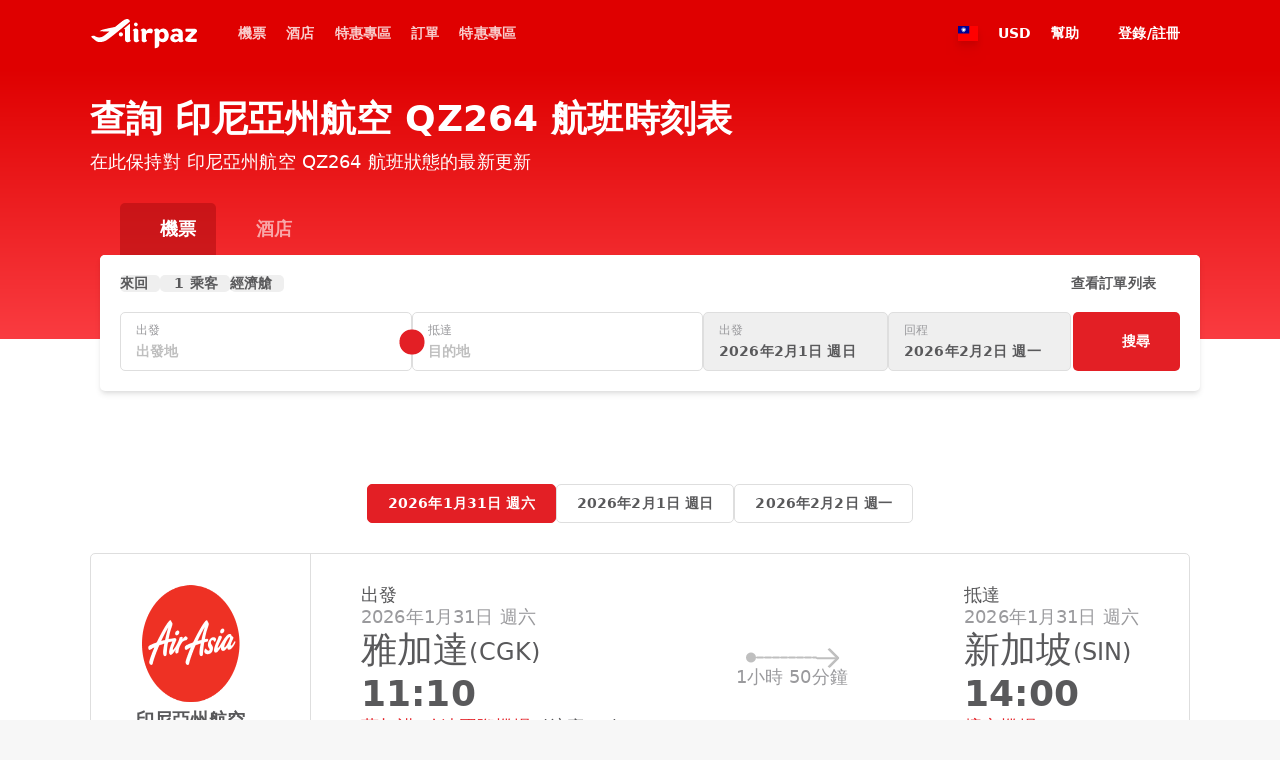

--- FILE ---
content_type: text/html;charset=utf-8
request_url: https://www.airpaz.com/zh-tw/flight/code/QZ-264
body_size: 37544
content:
<!DOCTYPE html><html  lang="zh-tw"><head><meta charset="utf-8">
<meta name="viewport" content="width=device-width, initial-scale=1, viewport-fit=cover">
<title>印尼亞州航空 (QZ-264) 航班時間表 - Airpaz</title>
<link nonce="uWhA9GQPT58DDvFJgokP2A==" rel="preconnect" href="https://cdn.airpaz.com">
<link nonce="uWhA9GQPT58DDvFJgokP2A==" rel="preconnect" href="https://lbcdn.airpaz.com">
<link nonce="uWhA9GQPT58DDvFJgokP2A==" rel="preconnect" href="https://www.googletagmanager.com">
<style nonce="uWhA9GQPT58DDvFJgokP2A==">*,:after,:before{--tw-border-spacing-x:0;--tw-border-spacing-y:0;--tw-translate-x:0;--tw-translate-y:0;--tw-rotate:0;--tw-skew-x:0;--tw-skew-y:0;--tw-scale-x:1;--tw-scale-y:1;--tw-pan-x: ;--tw-pan-y: ;--tw-pinch-zoom: ;--tw-scroll-snap-strictness:proximity;--tw-gradient-from-position: ;--tw-gradient-via-position: ;--tw-gradient-to-position: ;--tw-ordinal: ;--tw-slashed-zero: ;--tw-numeric-figure: ;--tw-numeric-spacing: ;--tw-numeric-fraction: ;--tw-ring-inset: ;--tw-ring-offset-width:0px;--tw-ring-offset-color:#fff;--tw-ring-color:rgba(59,130,246,.5);--tw-ring-offset-shadow:0 0 #0000;--tw-ring-shadow:0 0 #0000;--tw-shadow:0 0 #0000;--tw-shadow-colored:0 0 #0000;--tw-blur: ;--tw-brightness: ;--tw-contrast: ;--tw-grayscale: ;--tw-hue-rotate: ;--tw-invert: ;--tw-saturate: ;--tw-sepia: ;--tw-drop-shadow: ;--tw-backdrop-blur: ;--tw-backdrop-brightness: ;--tw-backdrop-contrast: ;--tw-backdrop-grayscale: ;--tw-backdrop-hue-rotate: ;--tw-backdrop-invert: ;--tw-backdrop-opacity: ;--tw-backdrop-saturate: ;--tw-backdrop-sepia: ;--tw-contain-size: ;--tw-contain-layout: ;--tw-contain-paint: ;--tw-contain-style: }::backdrop{--tw-border-spacing-x:0;--tw-border-spacing-y:0;--tw-translate-x:0;--tw-translate-y:0;--tw-rotate:0;--tw-skew-x:0;--tw-skew-y:0;--tw-scale-x:1;--tw-scale-y:1;--tw-pan-x: ;--tw-pan-y: ;--tw-pinch-zoom: ;--tw-scroll-snap-strictness:proximity;--tw-gradient-from-position: ;--tw-gradient-via-position: ;--tw-gradient-to-position: ;--tw-ordinal: ;--tw-slashed-zero: ;--tw-numeric-figure: ;--tw-numeric-spacing: ;--tw-numeric-fraction: ;--tw-ring-inset: ;--tw-ring-offset-width:0px;--tw-ring-offset-color:#fff;--tw-ring-color:rgba(59,130,246,.5);--tw-ring-offset-shadow:0 0 #0000;--tw-ring-shadow:0 0 #0000;--tw-shadow:0 0 #0000;--tw-shadow-colored:0 0 #0000;--tw-blur: ;--tw-brightness: ;--tw-contrast: ;--tw-grayscale: ;--tw-hue-rotate: ;--tw-invert: ;--tw-saturate: ;--tw-sepia: ;--tw-drop-shadow: ;--tw-backdrop-blur: ;--tw-backdrop-brightness: ;--tw-backdrop-contrast: ;--tw-backdrop-grayscale: ;--tw-backdrop-hue-rotate: ;--tw-backdrop-invert: ;--tw-backdrop-opacity: ;--tw-backdrop-saturate: ;--tw-backdrop-sepia: ;--tw-contain-size: ;--tw-contain-layout: ;--tw-contain-paint: ;--tw-contain-style: }/*! tailwindcss v3.4.18 | MIT License | https://tailwindcss.com*/*,:after,:before{border:0 solid;box-sizing:border-box}:after,:before{--tw-content:""}:host,html{line-height:1.5;-webkit-text-size-adjust:100%;font-family:Lato,Lato-fallback,ui-sans-serif,system-ui,sans-serif,Apple Color Emoji,Segoe UI Emoji,Segoe UI Symbol,Noto Color Emoji;font-feature-settings:normal;font-variation-settings:normal;-moz-tab-size:4;-o-tab-size:4;tab-size:4;-webkit-tap-highlight-color:transparent}body{line-height:inherit;margin:0}hr{border-top-width:1px;color:inherit;height:0}abbr:where([title]){-webkit-text-decoration:underline dotted;text-decoration:underline dotted}h1,h2,h3,h4,h5,h6{font-size:inherit;font-weight:inherit}a{color:inherit;text-decoration:inherit}b,strong{font-weight:bolder}code,kbd,pre,samp{font-family:ui-monospace,SFMono-Regular,Menlo,Monaco,Consolas,Liberation Mono,Courier New,monospace;font-feature-settings:normal;font-size:1em;font-variation-settings:normal}small{font-size:80%}sub,sup{font-size:75%;line-height:0;position:relative;vertical-align:baseline}sub{bottom:-.25em}sup{top:-.5em}table{border-collapse:collapse;border-color:inherit;text-indent:0}button,input,optgroup,select,textarea{color:inherit;font-family:inherit;font-feature-settings:inherit;font-size:100%;font-variation-settings:inherit;font-weight:inherit;letter-spacing:inherit;line-height:inherit;margin:0;padding:0}button,select{text-transform:none}button,input:where([type=button]),input:where([type=reset]),input:where([type=submit]){-webkit-appearance:button;background-color:transparent;background-image:none}:-moz-focusring{outline:auto}:-moz-ui-invalid{box-shadow:none}progress{vertical-align:baseline}::-webkit-inner-spin-button,::-webkit-outer-spin-button{height:auto}[type=search]{-webkit-appearance:textfield;outline-offset:-2px}::-webkit-search-decoration{-webkit-appearance:none}::-webkit-file-upload-button{-webkit-appearance:button;font:inherit}summary{display:list-item}blockquote,dd,dl,figure,h1,h2,h3,h4,h5,h6,hr,p,pre{margin:0}fieldset{margin:0}fieldset,legend{padding:0}menu,ol,ul{list-style:none;margin:0;padding:0}dialog{padding:0}textarea{resize:vertical}input::-moz-placeholder,textarea::-moz-placeholder{color:#9ca3af;opacity:1}input::placeholder,textarea::placeholder{color:#9ca3af;opacity:1}[role=button],button{cursor:pointer}:disabled{cursor:default}audio,canvas,embed,iframe,img,object,svg,video{display:block;vertical-align:middle}img,video{height:auto;max-width:100%}[hidden]:where(:not([hidden=until-found])){display:none}[multiple],[type=date],[type=datetime-local],[type=email],[type=month],[type=number],[type=password],[type=search],[type=tel],[type=text],[type=time],[type=url],[type=week],input:where(:not([type])),select,textarea{-webkit-appearance:none;-moz-appearance:none;appearance:none;background-color:#fff;border-color:#6b7280;border-radius:0;border-width:1px;font-size:1rem;line-height:1.5rem;padding:.5rem .75rem;--tw-shadow:0 0 #0000}[multiple]:focus,[type=date]:focus,[type=datetime-local]:focus,[type=email]:focus,[type=month]:focus,[type=number]:focus,[type=password]:focus,[type=search]:focus,[type=tel]:focus,[type=text]:focus,[type=time]:focus,[type=url]:focus,[type=week]:focus,input:where(:not([type])):focus,select:focus,textarea:focus{outline:2px solid transparent;outline-offset:2px;--tw-ring-inset:var(--tw-empty, );--tw-ring-offset-width:0px;--tw-ring-offset-color:#fff;--tw-ring-color:#2563eb;--tw-ring-offset-shadow:var(--tw-ring-inset) 0 0 0 var(--tw-ring-offset-width) var(--tw-ring-offset-color);--tw-ring-shadow:var(--tw-ring-inset) 0 0 0 calc(1px + var(--tw-ring-offset-width)) var(--tw-ring-color);border-color:#2563eb;box-shadow:var(--tw-ring-offset-shadow),var(--tw-ring-shadow),var(--tw-shadow)}input::-moz-placeholder,textarea::-moz-placeholder{color:#6b7280;opacity:1}input::placeholder,textarea::placeholder{color:#6b7280;opacity:1}::-webkit-datetime-edit-fields-wrapper{padding:0}::-webkit-date-and-time-value{min-height:1.5em;text-align:inherit}::-webkit-datetime-edit{display:inline-flex}::-webkit-datetime-edit,::-webkit-datetime-edit-day-field,::-webkit-datetime-edit-hour-field,::-webkit-datetime-edit-meridiem-field,::-webkit-datetime-edit-millisecond-field,::-webkit-datetime-edit-minute-field,::-webkit-datetime-edit-month-field,::-webkit-datetime-edit-second-field,::-webkit-datetime-edit-year-field{padding-bottom:0;padding-top:0}select{background-image:url("data:image/svg+xml;charset=utf-8,%3Csvg xmlns='http://www.w3.org/2000/svg' fill='none' viewBox='0 0 20 20'%3E%3Cpath stroke='%236b7280' stroke-linecap='round' stroke-linejoin='round' stroke-width='1.5' d='m6 8 4 4 4-4'/%3E%3C/svg%3E");background-position:right .5rem center;background-repeat:no-repeat;background-size:1.5em 1.5em;padding-right:2.5rem;-webkit-print-color-adjust:exact;print-color-adjust:exact}[multiple],[size]:where(select:not([size="1"])){background-image:none;background-position:0 0;background-repeat:unset;background-size:initial;padding-right:.75rem;-webkit-print-color-adjust:unset;print-color-adjust:unset}[type=checkbox],[type=radio]{-webkit-appearance:none;-moz-appearance:none;appearance:none;background-color:#fff;background-origin:border-box;border-color:#6b7280;border-width:1px;color:#2563eb;display:inline-block;flex-shrink:0;height:1rem;padding:0;-webkit-print-color-adjust:exact;print-color-adjust:exact;-webkit-user-select:none;-moz-user-select:none;user-select:none;vertical-align:middle;width:1rem;--tw-shadow:0 0 #0000}[type=checkbox]{border-radius:0}[type=radio]{border-radius:100%}[type=checkbox]:focus,[type=radio]:focus{outline:2px solid transparent;outline-offset:2px;--tw-ring-inset:var(--tw-empty, );--tw-ring-offset-width:2px;--tw-ring-offset-color:#fff;--tw-ring-color:#2563eb;--tw-ring-offset-shadow:var(--tw-ring-inset) 0 0 0 var(--tw-ring-offset-width) var(--tw-ring-offset-color);--tw-ring-shadow:var(--tw-ring-inset) 0 0 0 calc(2px + var(--tw-ring-offset-width)) var(--tw-ring-color);box-shadow:var(--tw-ring-offset-shadow),var(--tw-ring-shadow),var(--tw-shadow)}[type=checkbox]:checked,[type=radio]:checked{background-color:currentColor;background-position:50%;background-repeat:no-repeat;background-size:100% 100%;border-color:transparent}[type=checkbox]:checked{background-image:url("data:image/svg+xml;charset=utf-8,%3Csvg xmlns='http://www.w3.org/2000/svg' fill='%23fff' viewBox='0 0 16 16'%3E%3Cpath d='M12.207 4.793a1 1 0 0 1 0 1.414l-5 5a1 1 0 0 1-1.414 0l-2-2a1 1 0 0 1 1.414-1.414L6.5 9.086l4.293-4.293a1 1 0 0 1 1.414 0'/%3E%3C/svg%3E")}@media(forced-colors:active){[type=checkbox]:checked{-webkit-appearance:auto;-moz-appearance:auto;appearance:auto}}[type=radio]:checked{background-image:url("data:image/svg+xml;charset=utf-8,%3Csvg xmlns='http://www.w3.org/2000/svg' fill='%23fff' viewBox='0 0 16 16'%3E%3Ccircle cx='8' cy='8' r='3'/%3E%3C/svg%3E")}@media(forced-colors:active){[type=radio]:checked{-webkit-appearance:auto;-moz-appearance:auto;appearance:auto}}[type=checkbox]:checked:focus,[type=checkbox]:checked:hover,[type=radio]:checked:focus,[type=radio]:checked:hover{background-color:currentColor;border-color:transparent}[type=checkbox]:indeterminate{background-color:currentColor;background-image:url("data:image/svg+xml;charset=utf-8,%3Csvg xmlns='http://www.w3.org/2000/svg' fill='none' viewBox='0 0 16 16'%3E%3Cpath stroke='%23fff' stroke-linecap='round' stroke-linejoin='round' stroke-width='2' d='M4 8h8'/%3E%3C/svg%3E");background-position:50%;background-repeat:no-repeat;background-size:100% 100%;border-color:transparent}@media(forced-colors:active){[type=checkbox]:indeterminate{-webkit-appearance:auto;-moz-appearance:auto;appearance:auto}}[type=checkbox]:indeterminate:focus,[type=checkbox]:indeterminate:hover{background-color:currentColor;border-color:transparent}[type=file]{background:unset;border-color:inherit;border-radius:0;border-width:0;font-size:unset;line-height:inherit;padding:0}[type=file]:focus{outline:1px solid ButtonText;outline:1px auto -webkit-focus-ring-color}body{--tw-bg-opacity:1;background-color:rgb(247 247 247/var(--tw-bg-opacity,1));font-size:14px;line-height:17px;--tw-text-opacity:1;color:rgb(89 89 91/var(--tw-text-opacity,1));-webkit-font-smoothing:antialiased;-moz-osx-font-smoothing:grayscale;letter-spacing:.01em}.airpaz-desktop{min-width:1100px}.container{margin-left:auto;margin-right:auto;padding-left:10px;padding-right:10px;width:100%}@media (min-width:100%){.container{max-width:100%}}@media(min-width:1024px){.container{max-width:1024px}}@media(min-width:1120px){.container{max-width:1120px}}[type=radio]{border-width:1px!important;position:relative;--tw-border-opacity:1!important;background-color:transparent!important;background-image:none!important;border-color:rgb(154 154 157/var(--tw-border-opacity,1))!important}[type=radio]:focus{--tw-ring-opacity:1;--tw-ring-color:rgb(242 150 76/var(--tw-ring-opacity,1))}[type=radio]:before{display:none;height:10px;left:50%;position:absolute;top:50%;width:10px;--tw-translate-x:-5px;--tw-translate-y:-5px;border-radius:9999px;transform:translate(var(--tw-translate-x),var(--tw-translate-y)) rotate(var(--tw-rotate)) skew(var(--tw-skew-x)) skewY(var(--tw-skew-y)) scaleX(var(--tw-scale-x)) scaleY(var(--tw-scale-y));--tw-bg-opacity:1;background-color:rgb(227 31 37/var(--tw-bg-opacity,1));--tw-content:"";content:var(--tw-content)}[type=radio]:checked{--tw-border-opacity:1!important;border-color:rgb(227 31 37/var(--tw-border-opacity,1))!important}[type=radio]:checked:before{display:block}.sr-only{height:1px;margin:-1px;overflow:hidden;padding:0;position:absolute;width:1px;clip:rect(0,0,0,0);border-width:0;white-space:nowrap}.pointer-events-none{pointer-events:none}.\!pointer-events-auto{pointer-events:auto!important}.pointer-events-auto{pointer-events:auto}.\!visible{visibility:visible!important}.invisible{visibility:hidden}.\!static{position:static!important}.static{position:static}.fixed{position:fixed}.\!absolute{position:absolute!important}.absolute{position:absolute}.relative{position:relative}.sticky{position:sticky}.inset-0{inset:0}.inset-x-0{left:0;right:0}.inset-x-15{left:15px;right:15px}.inset-y-0{bottom:0;top:0}.\!-top-\[150px\]{top:-150px!important}.\!left-10{left:10px!important}.\!left-5{left:5px!important}.\!top-\[72px\]{top:72px!important}.\!top-\[87px\]{top:87px!important}.-bottom-20{bottom:-20px}.-bottom-3{bottom:-3px}.-bottom-50{bottom:-50px}.-bottom-\[14px\]{bottom:-14px}.-bottom-\[20px\]{bottom:-20px}.-bottom-\[3px\]{bottom:-3px}.-bottom-\[4px\]{bottom:-4px}.-bottom-\[9px\]{bottom:-9px}.-left-1\/2{left:-50%}.-left-10{left:-10px}.-left-20{left:-20px}.-left-25{left:-25px}.-left-3{left:-3px}.-left-35{left:-35px}.-left-\[24px\]{left:-24px}.-left-\[3px\]{left:-3px}.-left-\[90px\]{left:-90px}.-right-10{right:-10px}.-right-15{right:-15px}.-right-25{right:-25px}.-right-40{right:-40px}.-right-\[20\]{right:-20}.-right-\[20px\]{right:-20px}.-right-\[24px\]{right:-24px}.-right-\[38px\]{right:-38px}.-right-\[7\.5px\]{right:-7.5px}.-right-\[7px\]{right:-7px}.-right-\[90px\]{right:-90px}.-right-\[9px\]{right:-9px}.-top-10{top:-10px}.-top-15{top:-15px}.-top-20{top:-20px}.-top-5{top:-5px}.-top-50{top:-50px}.-top-\[10\.173px\]{top:-10.173px}.-top-\[7\.5px\]{top:-7.5px}.-top-\[8px\]{top:-8px}.-top-\[9px\]{top:-9px}.bottom-0{bottom:0}.bottom-1\/2{bottom:50%}.bottom-10{bottom:10px}.bottom-15{bottom:15px}.bottom-20{bottom:20px}.bottom-30{bottom:30px}.bottom-50{bottom:50px}.bottom-\[120px\]{bottom:120px}.bottom-\[22px\]{bottom:22px}.bottom-\[230px\]{bottom:230px}.bottom-\[30\%\]{bottom:30%}.bottom-auto{bottom:auto}.bottom-full{bottom:100%}.left-0{left:0}.left-1\/2{left:50%}.left-10{left:10px}.left-15{left:15px}.left-20{left:20px}.left-3{left:3px}.left-30{left:30px}.left-40{left:40px}.left-5{left:5px}.left-\[19px\]{left:19px}.left-\[30px\]{left:30px}.left-\[5\%\]{left:5%}.left-\[calc\(50\%-110px\)\]{left:calc(50% - 110px)}.left-auto{left:auto}.right-0{right:0}.right-10{right:10px}.right-15{right:15px}.right-20{right:20px}.right-30{right:30px}.right-5{right:5px}.right-\[30px\]{right:30px}.right-\[70px\]{right:70px}.top-0{top:0}.top-1\/2{top:50%}.top-1\/3{top:33.333333%}.top-10{top:10px}.top-15{top:15px}.top-20{top:20px}.top-3{top:3px}.top-30{top:30px}.top-40{top:40px}.top-5{top:5px}.top-50{top:50px}.top-\[100\%\]{top:100%}.top-\[195px\]{top:195px}.top-\[35\%\]{top:35%}.top-\[42\%\]{top:42%}.top-\[50px\]{top:50px}.top-\[52px\]{top:52px}.top-\[62px\]{top:62px}.top-\[70px\]{top:70px}.top-\[7px\]{top:7px}.top-\[87px\]{top:87px}.top-\[calc\(235px\/2-15px\)\]{top:102.5px}.top-\[calc\(50\%_-_75px\)\]{top:calc(50% - 75px)}.top-\[calc\(77px_-_22\.5px\)\]{top:54.5px}.top-full{top:100%}.\!z-\[1000\]{z-index:1000!important}.\!z-\[10\]{z-index:10!important}.\!z-\[30\]{z-index:30!important}.-z-\[30\]{z-index:-30}.z-0{z-index:0}.z-10{z-index:10}.z-20{z-index:20}.z-30{z-index:30}.z-50{z-index:50}.z-\[1000\]{z-index:1000}.z-\[10\]{z-index:10}.z-\[1\]{z-index:1}.z-\[20\]{z-index:20}.z-\[2\]{z-index:2}.z-\[3\]{z-index:3}.z-\[40\]{z-index:40}.z-\[50\]{z-index:50}.z-\[60\]{z-index:60}.z-\[9999999\]{z-index:9999999}.z-\[999\]{z-index:999}.order-1{order:1}.order-2{order:2}.order-last{order:9999}.col-span-2{grid-column:span 2/span 2}.col-span-3{grid-column:span 3/span 3}.col-start-1{grid-column-start:1}.row-start-1{grid-row-start:1}.float-right{float:right}.-m-10{margin:-10px}.-m-15{margin:-15px}.-m-5{margin:-5px}.m-0{margin:0}.m-\[1px\]{margin:1px}.m-\[6px\]{margin:6px}.mx-15{margin-left:15px;margin-right:15px}.mx-20{margin-left:20px;margin-right:20px}.mx-3{margin-left:3px;margin-right:3px}.mx-5{margin-left:5px;margin-right:5px}.mx-50{margin-left:50px;margin-right:50px}.mx-auto{margin-left:auto;margin-right:auto}.my-0{margin-bottom:0;margin-top:0}.my-10{margin-bottom:10px;margin-top:10px}.my-15{margin-bottom:15px;margin-top:15px}.my-20{margin-bottom:20px;margin-top:20px}.my-30{margin-bottom:30px;margin-top:30px}.my-\[28px\]{margin-bottom:28px;margin-top:28px}.my-auto{margin-bottom:auto;margin-top:auto}.\!mb-0{margin-bottom:0!important}.-mb-10{margin-bottom:-10px}.-mb-15{margin-bottom:-15px}.-mb-5{margin-bottom:-5px}.-mb-\[67px\]{margin-bottom:-67px}.-ml-10{margin-left:-10px}.-ml-\[16px\]{margin-left:-16px}.-mr-15{margin-right:-15px}.-mr-20{margin-right:-20px}.-mr-\[21px\]{margin-right:-21px}.-mt-20{margin-top:-20px}.-mt-3{margin-top:-3px}.-mt-5{margin-top:-5px}.-mt-\[16px\]{margin-top:-16px}.-mt-\[18px\]{margin-top:-18px}.-mt-\[1px\]{margin-top:-1px}.-mt-\[21px\]{margin-top:-21px}.-mt-\[2px\]{margin-top:-2px}.-mt-\[52px\]{margin-top:-52px}.-mt-\[55px\]{margin-top:-55px}.mb-0{margin-bottom:0}.mb-10{margin-bottom:10px}.mb-15{margin-bottom:15px}.mb-20{margin-bottom:20px}.mb-25{margin-bottom:25px}.mb-3{margin-bottom:3px}.mb-30{margin-bottom:30px}.mb-40{margin-bottom:40px}.mb-45{margin-bottom:45px}.mb-5{margin-bottom:5px}.mb-50{margin-bottom:50px}.mb-\[200px\]{margin-bottom:200px}.mb-\[2px\]{margin-bottom:2px}.mb-\[60px\]{margin-bottom:60px}.ml-10{margin-left:10px}.ml-15{margin-left:15px}.ml-20{margin-left:20px}.ml-25{margin-left:25px}.ml-3{margin-left:3px}.ml-30{margin-left:30px}.ml-5{margin-left:5px}.ml-\[60px\]{margin-left:60px}.mr-10{margin-right:10px}.mr-15{margin-right:15px}.mr-20{margin-right:20px}.mr-3{margin-right:3px}.mr-30{margin-right:30px}.mr-5{margin-right:5px}.mr-50{margin-right:50px}.mr-\[100px\]{margin-right:100px}.mr-\[80px\]{margin-right:80px}.mt-10{margin-top:10px}.mt-15{margin-top:15px}.mt-20{margin-top:20px}.mt-25{margin-top:25px}.mt-3{margin-top:3px}.mt-30{margin-top:30px}.mt-35{margin-top:35px}.mt-40{margin-top:40px}.mt-5{margin-top:5px}.mt-50{margin-top:50px}.mt-\[100px\]{margin-top:100px}.mt-\[10px\]{margin-top:10px}.mt-\[125px\]{margin-top:125px}.mt-\[135px\]{margin-top:135px}.mt-\[145px\]{margin-top:145px}.mt-\[1px\]{margin-top:1px}.mt-\[2px\]{margin-top:2px}.mt-\[38px\]{margin-top:38px}.mt-\[4px\]{margin-top:4px}.mt-\[50px\]{margin-top:50px}.mt-\[55px\]{margin-top:55px}.mt-\[60px\]{margin-top:60px}.mt-\[70px\]{margin-top:70px}.box-border{box-sizing:border-box}.line-clamp-1{-webkit-line-clamp:1}.line-clamp-1,.line-clamp-2{display:-webkit-box;overflow:hidden;-webkit-box-orient:vertical}.line-clamp-2{-webkit-line-clamp:2}.line-clamp-3{-webkit-line-clamp:3}.line-clamp-3,.line-clamp-5{display:-webkit-box;overflow:hidden;-webkit-box-orient:vertical}.line-clamp-5{-webkit-line-clamp:5}.block{display:block}.inline-block{display:inline-block}.inline{display:inline}.\!flex{display:flex!important}.flex{display:flex}.inline-flex{display:inline-flex}.table{display:table}.grid{display:grid}.inline-grid{display:inline-grid}.contents{display:contents}.hidden{display:none}.aspect-\[1100\/256\]{aspect-ratio:1100/256}.aspect-\[1100\/346\]{aspect-ratio:1100/346}.aspect-\[142\/42\]{aspect-ratio:142/42}.aspect-\[15\/8\]{aspect-ratio:15/8}.aspect-\[160\/117\]{aspect-ratio:160/117}.aspect-\[170\/100\]{aspect-ratio:170/100}.aspect-\[2\/3\]{aspect-ratio:2/3}.aspect-\[205\/170\]{aspect-ratio:205/170}.aspect-\[225\/168\]{aspect-ratio:225/168}.aspect-\[245\/130\]{aspect-ratio:245/130}.aspect-\[30\/7\]{aspect-ratio:30/7}.aspect-\[300\/432\]{aspect-ratio:300/432}.aspect-\[33\/14\]{aspect-ratio:33/14}.aspect-\[33\/16\]{aspect-ratio:33/16}.aspect-\[330\/160\]{aspect-ratio:330/160}.aspect-\[333\/222\]{aspect-ratio:333/222}.aspect-\[353\/210\]{aspect-ratio:353/210}.aspect-\[37\/14\]{aspect-ratio:37/14}.aspect-\[420\/250\]{aspect-ratio:420/250}.aspect-\[430\/229\]{aspect-ratio:430/229}.aspect-\[470\/590\]{aspect-ratio:470/590}.aspect-\[570\/340\]{aspect-ratio:570/340}.aspect-\[73\/50\]{aspect-ratio:73/50}.aspect-\[847\/505\]{aspect-ratio:847/505}.aspect-\[990\/234\]{aspect-ratio:990/234}.aspect-square{aspect-ratio:1/1}.\!h-25{height:25px!important}.\!h-30{height:30px!important}.\!h-35{height:35px!important}.\!h-40{height:40px!important}.\!h-45{height:45px!important}.\!h-50{height:50px!important}.\!h-\[20px\]{height:20px!important}.\!h-\[250px\]{height:250px!important}.\!h-\[30px\]{height:30px!important}.\!h-\[32px\]{height:32px!important}.\!h-\[35px\]{height:35px!important}.\!h-\[37px\]{height:37px!important}.\!h-\[40px\]{height:40px!important}.\!h-\[41px\]{height:41px!important}.\!h-\[42px\]{height:42px!important}.\!h-\[54px\]{height:54px!important}.\!h-\[55px\]{height:55px!important}.\!h-\[62px\]{height:62px!important}.\!h-\[72px\]{height:72px!important}.\!h-\[777px\]{height:777px!important}.\!h-\[85\%\]{height:85%!important}.\!h-\[calc\(100\%_-_340px\)\]{height:calc(100% - 340px)!important}.\!h-\[calc\(100\%_-_65px\)\]{height:calc(100% - 65px)!important}.\!h-\[calc\(100vh_-_200px\)\]{height:calc(100vh - 200px)!important}.\!h-auto{height:auto!important}.\!h-fit{height:-moz-fit-content!important;height:fit-content!important}.h-0{height:0}.h-10{height:10px}.h-15{height:15px}.h-20{height:20px}.h-25{height:25px}.h-3{height:3px}.h-30{height:30px}.h-35{height:35px}.h-40{height:40px}.h-5{height:5px}.h-50{height:50px}.h-\[0\.5px\]{height:.5px}.h-\[100px\]{height:100px}.h-\[107px\]{height:107px}.h-\[10px\]{height:10px}.h-\[120px\]{height:120px}.h-\[125px\]{height:125px}.h-\[12px\]{height:12px}.h-\[13px\]{height:13px}.h-\[140px\]{height:140px}.h-\[14px\]{height:14px}.h-\[15px\]{height:15px}.h-\[160px\]{height:160px}.h-\[165px\]{height:165px}.h-\[16px\]{height:16px}.h-\[170px\]{height:170px}.h-\[175px\]{height:175px}.h-\[17px\]{height:17px}.h-\[180px\]{height:180px}.h-\[183px\]{height:183px}.h-\[18px\]{height:18px}.h-\[195px\]{height:195px}.h-\[1em\]{height:1em}.h-\[1px\]{height:1px}.h-\[200px\]{height:200px}.h-\[20px\]{height:20px}.h-\[210px\]{height:210px}.h-\[21px\]{height:21px}.h-\[234px\]{height:234px}.h-\[235px\]{height:235px}.h-\[237px\]{height:237px}.h-\[240px\]{height:240px}.h-\[245px\]{height:245px}.h-\[250px\]{height:250px}.h-\[259px\]{height:259px}.h-\[25px\]{height:25px}.h-\[27\.5px\]{height:27.5px}.h-\[280px\]{height:280px}.h-\[285px\]{height:285px}.h-\[28px\]{height:28px}.h-\[2px\]{height:2px}.h-\[303px\]{height:303px}.h-\[305px\]{height:305px}.h-\[30px\]{height:30px}.h-\[325px\]{height:325px}.h-\[32px\]{height:32px}.h-\[35px\]{height:35px}.h-\[360px\]{height:360px}.h-\[37px\]{height:37px}.h-\[380px\]{height:380px}.h-\[390px\]{height:390px}.h-\[3px\]{height:3px}.h-\[40px\]{height:40px}.h-\[42px\]{height:42px}.h-\[430px\]{height:430px}.h-\[450px\]{height:450px}.h-\[455px\]{height:455px}.h-\[45px\]{height:45px}.h-\[46px\]{height:46px}.h-\[47px\]{height:47px}.h-\[482px\]{height:482px}.h-\[485px\]{height:485px}.h-\[48px\]{height:48px}.h-\[4px\]{height:4px}.h-\[50px\]{height:50px}.h-\[52px\]{height:52px}.h-\[550px\]{height:550px}.h-\[555px\]{height:555px}.h-\[55px\]{height:55px}.h-\[57px\]{height:57px}.h-\[58px\]{height:58px}.h-\[5px\]{height:5px}.h-\[600px\]{height:600px}.h-\[60px\]{height:60px}.h-\[64px\]{height:64px}.h-\[66px\]{height:66px}.h-\[67px\]{height:67px}.h-\[6px\]{height:6px}.h-\[70vh\]{height:70vh}.h-\[720px\]{height:720px}.h-\[72px\]{height:72px}.h-\[75px\]{height:75px}.h-\[77px\]{height:77px}.h-\[80px\]{height:80px}.h-\[82px\]{height:82px}.h-\[8px\]{height:8px}.h-\[92\%\]{height:92%}.h-\[95px\]{height:95px}.h-\[calc\(100\%_-_100px\)\]{height:calc(100% - 100px)}.h-\[calc\(100\%_-_52px\)\]{height:calc(100% - 52px)}.h-\[calc\(100\%_-_65px\)\]{height:calc(100% - 65px)}.h-\[calc\(100dvh_-_200px\)\]{height:calc(100dvh - 200px)}.h-\[calc\(100vh-107px\)\]{height:calc(100vh - 107px)}.h-\[calc\(100vh_-_102px\)\]{height:calc(100vh - 102px)}.h-\[calc\(100vh_-_52px\)\]{height:calc(100vh - 52px)}.h-\[calc\(35vh\)\]{height:35vh}.h-auto{height:auto}.h-fit{height:-moz-fit-content;height:fit-content}.h-full{height:100%}.h-screen{height:100vh}.\!max-h-\[300px\]{max-height:300px!important}.\!max-h-\[340px\]{max-height:340px!important}.\!max-h-\[725px\]{max-height:725px!important}.\!max-h-\[730px\]{max-height:730px!important}.max-h-35{max-height:35px}.max-h-50{max-height:50px}.max-h-\[140px\]{max-height:140px}.max-h-\[250px\]{max-height:250px}.max-h-\[267px\]{max-height:267px}.max-h-\[300px\]{max-height:300px}.max-h-\[325px\]{max-height:325px}.max-h-\[365px\]{max-height:365px}.max-h-\[410px\]{max-height:410px}.max-h-\[491px\]{max-height:491px}.max-h-\[640px\]{max-height:640px}.max-h-\[665px\]{max-height:665px}.max-h-\[80dvh\]{max-height:80dvh}.max-h-\[90vh\]{max-height:90vh}.max-h-full{max-height:100%}.\!min-h-\[80\%\]{min-height:80%!important}.\!min-h-\[92px\]{min-height:92px!important}.min-h-35{min-height:35px}.min-h-50{min-height:50px}.min-h-\[107px\]{min-height:107px}.min-h-\[109px\]{min-height:109px}.min-h-\[120px\]{min-height:120px}.min-h-\[130px\]{min-height:130px}.min-h-\[140px\]{min-height:140px}.min-h-\[142px\]{min-height:142px}.min-h-\[144px\]{min-height:144px}.min-h-\[160px\]{min-height:160px}.min-h-\[170px\]{min-height:170px}.min-h-\[173px\]{min-height:173px}.min-h-\[180px\]{min-height:180px}.min-h-\[181px\]{min-height:181px}.min-h-\[190px\]{min-height:190px}.min-h-\[195px\]{min-height:195px}.min-h-\[20px\]{min-height:20px}.min-h-\[213px\]{min-height:213px}.min-h-\[275px\]{min-height:275px}.min-h-\[278px\]{min-height:278px}.min-h-\[290px\]{min-height:290px}.min-h-\[374px\]{min-height:374px}.min-h-\[395px\]{min-height:395px}.min-h-\[419px\]{min-height:419px}.min-h-\[450px\]{min-height:450px}.min-h-\[47px\]{min-height:47px}.min-h-\[55px\]{min-height:55px}.min-h-\[57px\]{min-height:57px}.min-h-\[60px\]{min-height:60px}.min-h-\[77px\]{min-height:77px}.min-h-\[80px\]{min-height:80px}.min-h-\[84px\]{min-height:84px}.min-h-\[90px\]{min-height:90px}.min-h-\[94px\]{min-height:94px}.min-h-\[calc\(100vh-107px\)\]{min-height:calc(100vh - 107px)}.min-h-\[calc\(100vh-3\.5rem\)\]{min-height:calc(100vh - 3.5rem)}.min-h-\[calc\(100vh_-_52px\)\]{min-height:calc(100vh - 52px)}.min-h-full{min-height:100%}.\!w-25{width:25px!important}.\!w-30{width:30px!important}.\!w-35{width:35px!important}.\!w-40{width:40px!important}.\!w-45{width:45px!important}.\!w-5{width:5px!important}.\!w-50{width:50px!important}.\!w-\[267px\]{width:267px!important}.\!w-\[32px\]{width:32px!important}.\!w-\[35px\]{width:35px!important}.\!w-\[383px\]{width:383px!important}.\!w-\[470px\]{width:470px!important}.\!w-\[475px\]{width:475px!important}.\!w-\[485px\]{width:485px!important}.\!w-\[500px\]{width:500px!important}.\!w-\[54px\]{width:54px!important}.\!w-\[72px\]{width:72px!important}.\!w-\[80\%\]{width:80%!important}.\!w-\[80px\]{width:80px!important}.\!w-fit{width:-moz-fit-content!important;width:fit-content!important}.\!w-full{width:100%!important}.w-10{width:10px}.w-15{width:15px}.w-20{width:20px}.w-25{width:25px}.w-3{width:3px}.w-30{width:30px}.w-35{width:35px}.w-40{width:40px}.w-45{width:45px}.w-5{width:5px}.w-50{width:50px}.w-\[100\%\]{width:100%}.w-\[100px\]{width:100px}.w-\[105px\]{width:105px}.w-\[12\%\]{width:12%}.w-\[120px\]{width:120px}.w-\[125px\]{width:125px}.w-\[12px\]{width:12px}.w-\[130px\]{width:130px}.w-\[140px\]{width:140px}.w-\[14px\]{width:14px}.w-\[152px\]{width:152px}.w-\[155px\]{width:155px}.w-\[15px\]{width:15px}.w-\[16\%\]{width:16%}.w-\[160px\]{width:160px}.w-\[164px\]{width:164px}.w-\[165px\]{width:165px}.w-\[16px\]{width:16px}.w-\[170px\]{width:170px}.w-\[17px\]{width:17px}.w-\[180px\]{width:180px}.w-\[183px\]{width:183px}.w-\[18px\]{width:18px}.w-\[195px\]{width:195px}.w-\[1em\]{width:1em}.w-\[20\%\]{width:20%}.w-\[205px\]{width:205px}.w-\[20px\]{width:20px}.w-\[210px\]{width:210px}.w-\[22\%\]{width:22%}.w-\[220px\]{width:220px}.w-\[225px\]{width:225px}.w-\[228px\]{width:228px}.w-\[23\%\]{width:23%}.w-\[250px\]{width:250px}.w-\[25px\]{width:25px}.w-\[27\.5px\]{width:27.5px}.w-\[270px\]{width:270px}.w-\[271px\]{width:271px}.w-\[277px\]{width:277px}.w-\[280px\]{width:280px}.w-\[28px\]{width:28px}.w-\[2px\]{width:2px}.w-\[300px\]{width:300px}.w-\[30px\]{width:30px}.w-\[310px\]{width:310px}.w-\[32px\]{width:32px}.w-\[340px\]{width:340px}.w-\[35\%\]{width:35%}.w-\[351px\]{width:351px}.w-\[354px\]{width:354px}.w-\[356px\]{width:356px}.w-\[35px\]{width:35px}.w-\[37\%\]{width:37%}.w-\[375px\]{width:375px}.w-\[37px\]{width:37px}.w-\[383px\]{width:383px}.w-\[40px\]{width:40px}.w-\[410px\]{width:410px}.w-\[420px\]{width:420px}.w-\[42px\]{width:42px}.w-\[435px\]{width:435px}.w-\[43px\]{width:43px}.w-\[450px\]{width:450px}.w-\[45px\]{width:45px}.w-\[470px\]{width:470px}.w-\[48px\]{width:48px}.w-\[490px\]{width:490px}.w-\[4px\]{width:4px}.w-\[50px\]{width:50px}.w-\[55px\]{width:55px}.w-\[57px\]{width:57px}.w-\[5px\]{width:5px}.w-\[60\%\]{width:60%}.w-\[60px\]{width:60px}.w-\[610px\]{width:610px}.w-\[65\%\]{width:65%}.w-\[70\%\]{width:70%}.w-\[70px\]{width:70px}.w-\[720px\]{width:720px}.w-\[72px\]{width:72px}.w-\[751px\]{width:751px}.w-\[75px\]{width:75px}.w-\[7px\]{width:7px}.w-\[80\%\]{width:80%}.w-\[80px\]{width:80px}.w-\[82\%\]{width:82%}.w-\[8px\]{width:8px}.w-\[90\%\]{width:90%}.w-\[90px\]{width:90px}.w-\[calc\(100\%_-_30px\)\]{width:calc(100% - 30px)}.w-\[calc\(50\%-10px\)\]{width:calc(50% - 10px)}.w-auto{width:auto}.w-fit{width:-moz-fit-content;width:fit-content}.w-full{width:100%}.w-max{width:-moz-max-content;width:max-content}.\!min-w-\[351px\]{min-width:351px!important}.min-w-0{min-width:0}.min-w-35{min-width:35px}.min-w-50{min-width:50px}.min-w-\[100px\]{min-width:100px}.min-w-\[105px\]{min-width:105px}.min-w-\[1065px\]{min-width:1065px}.min-w-\[107px\]{min-width:107px}.min-w-\[1100px\]{min-width:1100px}.min-w-\[110px\]{min-width:110px}.min-w-\[127px\]{min-width:127px}.min-w-\[142px\]{min-width:142px}.min-w-\[150px\]{min-width:150px}.min-w-\[162px\]{min-width:162px}.min-w-\[16px\]{min-width:16px}.min-w-\[185px\]{min-width:185px}.min-w-\[200px\]{min-width:200px}.min-w-\[220px\]{min-width:220px}.min-w-\[230px\]{min-width:230px}.min-w-\[285px\]{min-width:285px}.min-w-\[310px\]{min-width:310px}.min-w-\[350px\]{min-width:350px}.min-w-\[444px\]{min-width:444px}.min-w-\[485px\]{min-width:485px}.min-w-\[540px\]{min-width:540px}.min-w-\[553px\]{min-width:553px}.min-w-\[55px\]{min-width:55px}.min-w-\[600px\]{min-width:600px}.min-w-\[60px\]{min-width:60px}.min-w-\[65px\]{min-width:65px}.min-w-\[745px\]{min-width:745px}.min-w-\[80px\]{min-width:80px}.min-w-\[85vw\]{min-width:85vw}.min-w-\[910px\]{min-width:910px}.min-w-\[calc\(50vw_-_20px\)\]{min-width:calc(50vw - 20px)}.min-w-max{min-width:-moz-max-content;min-width:max-content}.\!max-w-\[1085px\]{max-width:1085px!important}.\!max-w-none{max-width:none!important}.max-w-2xl{max-width:42rem}.max-w-35{max-width:35px}.max-w-50{max-width:50px}.max-w-\[100px\]{max-width:100px}.max-w-\[1100px\]{max-width:1100px}.max-w-\[140px\]{max-width:140px}.max-w-\[150px\]{max-width:150px}.max-w-\[160px\]{max-width:160px}.max-w-\[180px\]{max-width:180px}.max-w-\[195px\]{max-width:195px}.max-w-\[200px\]{max-width:200px}.max-w-\[220px\]{max-width:220px}.max-w-\[225px\]{max-width:225px}.max-w-\[240px\]{max-width:240px}.max-w-\[270px\]{max-width:270px}.max-w-\[325px\]{max-width:325px}.max-w-\[330px\]{max-width:330px}.max-w-\[400px\]{max-width:400px}.max-w-\[468px\]{max-width:468px}.max-w-\[500px\]{max-width:500px}.max-w-\[66px\]{max-width:66px}.max-w-\[75px\]{max-width:75px}.max-w-\[80\%\]{max-width:80%}.max-w-\[805px\]{max-width:805px}.max-w-\[85vw\]{max-width:85vw}.max-w-\[90vw\]{max-width:90vw}.max-w-\[950px\]{max-width:950px}.max-w-\[96px\]{max-width:96px}.max-w-lg{max-width:32rem}.max-w-none{max-width:none}.max-w-screen-sm{max-width:500px}.flex-1{flex:1 1 0%}.flex-\[2\]{flex:2}.flex-\[3\]{flex:3}.flex-none{flex:none}.flex-shrink-0,.shrink-0{flex-shrink:0}.grow{flex-grow:1}.table-auto{table-layout:auto}.table-fixed{table-layout:fixed}.border-separate{border-collapse:separate}.border-spacing-0{--tw-border-spacing-x:0px;--tw-border-spacing-y:0px;border-spacing:var(--tw-border-spacing-x) var(--tw-border-spacing-y)}.-translate-x-1\/2{--tw-translate-x:-50%}.-translate-x-1\/2,.-translate-x-\[100px\]{transform:translate(var(--tw-translate-x),var(--tw-translate-y)) rotate(var(--tw-rotate)) skew(var(--tw-skew-x)) skewY(var(--tw-skew-y)) scaleX(var(--tw-scale-x)) scaleY(var(--tw-scale-y))}.-translate-x-\[100px\]{--tw-translate-x:-100px}.-translate-x-\[50\%\]{--tw-translate-x:-50%}.-translate-x-\[50\%\],.-translate-x-\[calc\(50\%_\+_20px\)\]{transform:translate(var(--tw-translate-x),var(--tw-translate-y)) rotate(var(--tw-rotate)) skew(var(--tw-skew-x)) skewY(var(--tw-skew-y)) scaleX(var(--tw-scale-x)) scaleY(var(--tw-scale-y))}.-translate-x-\[calc\(50\%_\+_20px\)\]{--tw-translate-x: calc(-50% - 20px) }.-translate-x-\[calc\(50\%_\+_2px\)\]{--tw-translate-x: calc(-50% - 2px) }.-translate-x-\[calc\(50\%_-_12px\)\],.-translate-x-\[calc\(50\%_\+_2px\)\]{transform:translate(var(--tw-translate-x),var(--tw-translate-y)) rotate(var(--tw-rotate)) skew(var(--tw-skew-x)) skewY(var(--tw-skew-y)) scaleX(var(--tw-scale-x)) scaleY(var(--tw-scale-y))}.-translate-x-\[calc\(50\%_-_12px\)\]{--tw-translate-x: calc(-50% + 12px) }.-translate-x-\[calc\(50\%_-_14px\)\]{--tw-translate-x: calc(-50% + 14px) }.-translate-x-\[calc\(50\%_-_14px\)\],.-translate-x-\[calc\(50\%_-_9px\)\]{transform:translate(var(--tw-translate-x),var(--tw-translate-y)) rotate(var(--tw-rotate)) skew(var(--tw-skew-x)) skewY(var(--tw-skew-y)) scaleX(var(--tw-scale-x)) scaleY(var(--tw-scale-y))}.-translate-x-\[calc\(50\%_-_9px\)\]{--tw-translate-x: calc(-50% + 9px) }.-translate-x-full{--tw-translate-x:-100%}.-translate-x-full,.-translate-y-1\/2{transform:translate(var(--tw-translate-x),var(--tw-translate-y)) rotate(var(--tw-rotate)) skew(var(--tw-skew-x)) skewY(var(--tw-skew-y)) scaleX(var(--tw-scale-x)) scaleY(var(--tw-scale-y))}.-translate-y-1\/2{--tw-translate-y:-50%}.-translate-y-20{--tw-translate-y:-20px}.-translate-y-20,.-translate-y-40{transform:translate(var(--tw-translate-x),var(--tw-translate-y)) rotate(var(--tw-rotate)) skew(var(--tw-skew-x)) skewY(var(--tw-skew-y)) scaleX(var(--tw-scale-x)) scaleY(var(--tw-scale-y))}.-translate-y-40{--tw-translate-y:-40px}.-translate-y-\[100px\]{--tw-translate-y:-100px}.-translate-y-\[100px\],.-translate-y-\[500\%\]{transform:translate(var(--tw-translate-x),var(--tw-translate-y)) rotate(var(--tw-rotate)) skew(var(--tw-skew-x)) skewY(var(--tw-skew-y)) scaleX(var(--tw-scale-x)) scaleY(var(--tw-scale-y))}.-translate-y-\[500\%\]{--tw-translate-y:-500%}.-translate-y-\[70px\]{--tw-translate-y:-70px}.-translate-y-\[70px\],.-translate-y-\[7px\]{transform:translate(var(--tw-translate-x),var(--tw-translate-y)) rotate(var(--tw-rotate)) skew(var(--tw-skew-x)) skewY(var(--tw-skew-y)) scaleX(var(--tw-scale-x)) scaleY(var(--tw-scale-y))}.-translate-y-\[7px\]{--tw-translate-y:-7px}.-translate-y-\[calc\(50\%_\+_10px\)\]{--tw-translate-y: calc(-50% - 10px) }.-translate-y-\[calc\(50\%_\+_10px\)\],.-translate-y-\[calc\(50\%_\+_27px\)\]{transform:translate(var(--tw-translate-x),var(--tw-translate-y)) rotate(var(--tw-rotate)) skew(var(--tw-skew-x)) skewY(var(--tw-skew-y)) scaleX(var(--tw-scale-x)) scaleY(var(--tw-scale-y))}.-translate-y-\[calc\(50\%_\+_27px\)\]{--tw-translate-y: calc(-50% - 27px) }.-translate-y-\[calc\(50\%_-_6px\)\]{--tw-translate-y: calc(-50% + 6px) }.-translate-y-\[calc\(50\%_-_6px\)\],.-translate-y-full{transform:translate(var(--tw-translate-x),var(--tw-translate-y)) rotate(var(--tw-rotate)) skew(var(--tw-skew-x)) skewY(var(--tw-skew-y)) scaleX(var(--tw-scale-x)) scaleY(var(--tw-scale-y))}.-translate-y-full{--tw-translate-y:-100%}.translate-x-0{--tw-translate-x:0px}.translate-x-0,.translate-x-15{transform:translate(var(--tw-translate-x),var(--tw-translate-y)) rotate(var(--tw-rotate)) skew(var(--tw-skew-x)) skewY(var(--tw-skew-y)) scaleX(var(--tw-scale-x)) scaleY(var(--tw-scale-y))}.translate-x-15{--tw-translate-x:15px}.translate-x-\[100px\]{--tw-translate-x:100px}.translate-x-\[100px\],.translate-x-\[20px\]{transform:translate(var(--tw-translate-x),var(--tw-translate-y)) rotate(var(--tw-rotate)) skew(var(--tw-skew-x)) skewY(var(--tw-skew-y)) scaleX(var(--tw-scale-x)) scaleY(var(--tw-scale-y))}.translate-x-\[20px\]{--tw-translate-x:20px}.translate-x-\[22px\]{--tw-translate-x:22px}.translate-x-\[22px\],.translate-x-\[calc\(50\%_-_20px\)\]{transform:translate(var(--tw-translate-x),var(--tw-translate-y)) rotate(var(--tw-rotate)) skew(var(--tw-skew-x)) skewY(var(--tw-skew-y)) scaleX(var(--tw-scale-x)) scaleY(var(--tw-scale-y))}.translate-x-\[calc\(50\%_-_20px\)\]{--tw-translate-x: calc(50% - 20px) }.translate-x-full{--tw-translate-x:100%}.translate-x-full,.translate-y-0{transform:translate(var(--tw-translate-x),var(--tw-translate-y)) rotate(var(--tw-rotate)) skew(var(--tw-skew-x)) skewY(var(--tw-skew-y)) scaleX(var(--tw-scale-x)) scaleY(var(--tw-scale-y))}.translate-y-0{--tw-translate-y:0px}.translate-y-1\/2{--tw-translate-y:50%}.translate-y-1\/2,.translate-y-20{transform:translate(var(--tw-translate-x),var(--tw-translate-y)) rotate(var(--tw-rotate)) skew(var(--tw-skew-x)) skewY(var(--tw-skew-y)) scaleX(var(--tw-scale-x)) scaleY(var(--tw-scale-y))}.translate-y-20{--tw-translate-y:20px}.translate-y-50{--tw-translate-y:50px}.translate-y-50,.translate-y-\[10px\]{transform:translate(var(--tw-translate-x),var(--tw-translate-y)) rotate(var(--tw-rotate)) skew(var(--tw-skew-x)) skewY(var(--tw-skew-y)) scaleX(var(--tw-scale-x)) scaleY(var(--tw-scale-y))}.translate-y-\[10px\]{--tw-translate-y:10px}.translate-y-\[17\%\]{--tw-translate-y:17%}.translate-y-\[17\%\],.translate-y-\[200px\]{transform:translate(var(--tw-translate-x),var(--tw-translate-y)) rotate(var(--tw-rotate)) skew(var(--tw-skew-x)) skewY(var(--tw-skew-y)) scaleX(var(--tw-scale-x)) scaleY(var(--tw-scale-y))}.translate-y-\[200px\]{--tw-translate-y:200px}.translate-y-\[20px\]{--tw-translate-y:20px}.translate-y-\[20px\],.translate-y-\[400\%\]{transform:translate(var(--tw-translate-x),var(--tw-translate-y)) rotate(var(--tw-rotate)) skew(var(--tw-skew-x)) skewY(var(--tw-skew-y)) scaleX(var(--tw-scale-x)) scaleY(var(--tw-scale-y))}.translate-y-\[400\%\]{--tw-translate-y:400%}.translate-y-\[50px\]{--tw-translate-y:50px}.translate-y-\[50px\],.translate-y-full{transform:translate(var(--tw-translate-x),var(--tw-translate-y)) rotate(var(--tw-rotate)) skew(var(--tw-skew-x)) skewY(var(--tw-skew-y)) scaleX(var(--tw-scale-x)) scaleY(var(--tw-scale-y))}.translate-y-full{--tw-translate-y:100%}.-rotate-180{--tw-rotate:-180deg}.-rotate-180,.-rotate-45{transform:translate(var(--tw-translate-x),var(--tw-translate-y)) rotate(var(--tw-rotate)) skew(var(--tw-skew-x)) skewY(var(--tw-skew-y)) scaleX(var(--tw-scale-x)) scaleY(var(--tw-scale-y))}.-rotate-45{--tw-rotate:-45deg}.-rotate-90{--tw-rotate:-90deg}.-rotate-90,.rotate-180{transform:translate(var(--tw-translate-x),var(--tw-translate-y)) rotate(var(--tw-rotate)) skew(var(--tw-skew-x)) skewY(var(--tw-skew-y)) scaleX(var(--tw-scale-x)) scaleY(var(--tw-scale-y))}.rotate-180{--tw-rotate:180deg}.rotate-45{--tw-rotate:45deg}.rotate-45,.rotate-90{transform:translate(var(--tw-translate-x),var(--tw-translate-y)) rotate(var(--tw-rotate)) skew(var(--tw-skew-x)) skewY(var(--tw-skew-y)) scaleX(var(--tw-scale-x)) scaleY(var(--tw-scale-y))}.rotate-90{--tw-rotate:90deg}.rotate-\[-12\.171deg\]{--tw-rotate:-12.171deg}.rotate-\[-12\.171deg\],.rotate-\[-15deg\]{transform:translate(var(--tw-translate-x),var(--tw-translate-y)) rotate(var(--tw-rotate)) skew(var(--tw-skew-x)) skewY(var(--tw-skew-y)) scaleX(var(--tw-scale-x)) scaleY(var(--tw-scale-y))}.rotate-\[-15deg\]{--tw-rotate:-15deg}.rotate-\[-5deg\]{--tw-rotate:-5deg}.rotate-\[-5deg\],.rotate-\[-6deg\]{transform:translate(var(--tw-translate-x),var(--tw-translate-y)) rotate(var(--tw-rotate)) skew(var(--tw-skew-x)) skewY(var(--tw-skew-y)) scaleX(var(--tw-scale-x)) scaleY(var(--tw-scale-y))}.rotate-\[-6deg\]{--tw-rotate:-6deg}.rotate-\[135deg\]{--tw-rotate:135deg}.rotate-\[135deg\],.scale-100{transform:translate(var(--tw-translate-x),var(--tw-translate-y)) rotate(var(--tw-rotate)) skew(var(--tw-skew-x)) skewY(var(--tw-skew-y)) scaleX(var(--tw-scale-x)) scaleY(var(--tw-scale-y))}.scale-100{--tw-scale-x:1;--tw-scale-y:1}.scale-125{--tw-scale-x:1.25;--tw-scale-y:1.25}.scale-125,.scale-150{transform:translate(var(--tw-translate-x),var(--tw-translate-y)) rotate(var(--tw-rotate)) skew(var(--tw-skew-x)) skewY(var(--tw-skew-y)) scaleX(var(--tw-scale-x)) scaleY(var(--tw-scale-y))}.scale-150{--tw-scale-x:1.5;--tw-scale-y:1.5}.scale-95{--tw-scale-x:.95;--tw-scale-y:.95}.scale-95,.scale-\[1\.2\]{transform:translate(var(--tw-translate-x),var(--tw-translate-y)) rotate(var(--tw-rotate)) skew(var(--tw-skew-x)) skewY(var(--tw-skew-y)) scaleX(var(--tw-scale-x)) scaleY(var(--tw-scale-y))}.scale-\[1\.2\]{--tw-scale-x:1.2;--tw-scale-y:1.2}.scale-\[1\.5\]{--tw-scale-x:1.5;--tw-scale-y:1.5}.-scale-x-100,.scale-\[1\.5\]{transform:translate(var(--tw-translate-x),var(--tw-translate-y)) rotate(var(--tw-rotate)) skew(var(--tw-skew-x)) skewY(var(--tw-skew-y)) scaleX(var(--tw-scale-x)) scaleY(var(--tw-scale-y))}.-scale-x-100{--tw-scale-x:-1}.scale-x-0{--tw-scale-x:0}.scale-x-0,.scale-x-100{transform:translate(var(--tw-translate-x),var(--tw-translate-y)) rotate(var(--tw-rotate)) skew(var(--tw-skew-x)) skewY(var(--tw-skew-y)) scaleX(var(--tw-scale-x)) scaleY(var(--tw-scale-y))}.scale-x-100{--tw-scale-x:1}.scale-x-\[1\.4\]{--tw-scale-x:1.4}.scale-x-\[1\.4\],.scale-y-100{transform:translate(var(--tw-translate-x),var(--tw-translate-y)) rotate(var(--tw-rotate)) skew(var(--tw-skew-x)) skewY(var(--tw-skew-y)) scaleX(var(--tw-scale-x)) scaleY(var(--tw-scale-y))}.scale-y-100{--tw-scale-y:1}.transform{transform:translate(var(--tw-translate-x),var(--tw-translate-y)) rotate(var(--tw-rotate)) skew(var(--tw-skew-x)) skewY(var(--tw-skew-y)) scaleX(var(--tw-scale-x)) scaleY(var(--tw-scale-y))}@keyframes bounce{0%,to{animation-timing-function:cubic-bezier(.8,0,1,1);transform:translateY(-25%)}50%{animation-timing-function:cubic-bezier(0,0,.2,1);transform:none}}.animate-bounce{animation:bounce 1s infinite}@keyframes flash{0%,50%,to{opacity:1}25%,75%{opacity:0}}.animate-flash{animation:flash 1s ease-in-out}@keyframes spin{to{transform:rotate(1turn)}}.animate-spin{animation:spin 1s linear infinite}.cursor-auto{cursor:auto}.cursor-default{cursor:default}.cursor-grab{cursor:grab}.cursor-grabbing{cursor:grabbing}.cursor-not-allowed{cursor:not-allowed}.cursor-pointer{cursor:pointer}.touch-manipulation{touch-action:manipulation}.select-none{-webkit-user-select:none;-moz-user-select:none;user-select:none}.select-all{-webkit-user-select:all;-moz-user-select:all;user-select:all}.resize{resize:both}.snap-x{scroll-snap-type:x var(--tw-scroll-snap-strictness)}.snap-y{scroll-snap-type:y var(--tw-scroll-snap-strictness)}.snap-mandatory{--tw-scroll-snap-strictness:mandatory}.snap-proximity{--tw-scroll-snap-strictness:proximity}.snap-start{scroll-snap-align:start}.snap-end{scroll-snap-align:end}.snap-center{scroll-snap-align:center}.snap-normal{scroll-snap-stop:normal}.snap-always{scroll-snap-stop:always}.scroll-mx-20{scroll-margin-left:20px;scroll-margin-right:20px}.scroll-mt-50{scroll-margin-top:50px}.scroll-px-15{scroll-padding-left:15px;scroll-padding-right:15px}.scroll-px-25{scroll-padding-left:25px;scroll-padding-right:25px}.scroll-px-30{scroll-padding-left:30px;scroll-padding-right:30px}.list-inside{list-style-position:inside}.list-outside{list-style-position:outside}.list-decimal{list-style-type:decimal}.list-disc{list-style-type:disc}.columns-2{-moz-columns:2;column-count:2}.columns-3{-moz-columns:3;column-count:3}.break-inside-avoid{-moz-column-break-inside:avoid;break-inside:avoid}.grid-flow-col{grid-auto-flow:column}.grid-cols-1{grid-template-columns:repeat(1,minmax(0,1fr))}.grid-cols-2{grid-template-columns:repeat(2,minmax(0,1fr))}.grid-cols-3{grid-template-columns:repeat(3,minmax(0,1fr))}.grid-cols-4{grid-template-columns:repeat(4,minmax(0,1fr))}.grid-cols-6{grid-template-columns:repeat(6,minmax(0,1fr))}.grid-cols-7{grid-template-columns:repeat(7,minmax(0,1fr))}.grid-cols-9{grid-template-columns:repeat(9,minmax(0,1fr))}.grid-cols-\[repeat\(13\,_minmax\(0\,_1fr\)\)\]{grid-template-columns:repeat(13,minmax(0,1fr))}.grid-cols-\[repeat\(9\,_minmax\(0\,_1fr\)\)\]{grid-template-columns:repeat(9,minmax(0,1fr))}.grid-rows-2{grid-template-rows:repeat(2,minmax(0,1fr))}.\!flex-col{flex-direction:column!important}.flex-col{flex-direction:column}.flex-wrap{flex-wrap:wrap}.flex-nowrap{flex-wrap:nowrap}.place-content-start{place-content:start}.place-items-center{place-items:center}.items-start{align-items:flex-start}.items-end{align-items:flex-end}.items-center{align-items:center}.\!justify-start{justify-content:flex-start!important}.justify-start{justify-content:flex-start}.justify-end{justify-content:flex-end}.justify-center{justify-content:center}.justify-between{justify-content:space-between}.justify-evenly{justify-content:space-evenly}.justify-items-center{justify-items:center}.justify-items-stretch{justify-items:stretch}.gap-10{gap:10px}.gap-15{gap:15px}.gap-20{gap:20px}.gap-30{gap:30px}.gap-5{gap:5px}.gap-50{gap:50px}.gap-\[30px\]{gap:30px}.gap-x-10{-moz-column-gap:10px;column-gap:10px}.gap-x-15{-moz-column-gap:15px;column-gap:15px}.gap-x-20{-moz-column-gap:20px;column-gap:20px}.gap-x-3{-moz-column-gap:3px;column-gap:3px}.gap-x-30{-moz-column-gap:30px;column-gap:30px}.gap-x-40{-moz-column-gap:40px;column-gap:40px}.gap-x-5{-moz-column-gap:5px;column-gap:5px}.gap-x-50{-moz-column-gap:50px;column-gap:50px}.gap-x-\[100px\]{-moz-column-gap:100px;column-gap:100px}.gap-x-\[40px\]{-moz-column-gap:40px;column-gap:40px}.gap-x-\[55px\]{-moz-column-gap:55px;column-gap:55px}.gap-x-\[70px\]{-moz-column-gap:70px;column-gap:70px}.gap-y-10{row-gap:10px}.gap-y-15{row-gap:15px}.gap-y-20{row-gap:20px}.gap-y-3{row-gap:3px}.gap-y-30{row-gap:30px}.gap-y-5{row-gap:5px}.gap-y-50{row-gap:50px}.space-y-10>:not([hidden])~:not([hidden]){--tw-space-y-reverse:0;margin-bottom:calc(10px*var(--tw-space-y-reverse));margin-top:calc(10px*(1 - var(--tw-space-y-reverse)))}.divide-y-\[0\.5px\]>:not([hidden])~:not([hidden]){--tw-divide-y-reverse:0;border-bottom-width:calc(.5px*var(--tw-divide-y-reverse));border-top-width:calc(.5px*(1 - var(--tw-divide-y-reverse)))}.divide-gray-light>:not([hidden])~:not([hidden]){--tw-divide-opacity:1;border-color:rgb(200 200 200/var(--tw-divide-opacity,1))}.divide-gray-lightest>:not([hidden])~:not([hidden]){--tw-divide-opacity:1;border-color:rgb(222 222 222/var(--tw-divide-opacity,1))}.place-self-center{place-self:center}.self-end{align-self:flex-end}.self-center{align-self:center}.justify-self-center{justify-self:center}.overflow-auto{overflow:auto}.overflow-hidden{overflow:hidden}.\!overflow-visible{overflow:visible!important}.overflow-scroll{overflow:scroll}.overflow-x-auto{overflow-x:auto}.overflow-y-auto{overflow-y:auto}.overflow-x-hidden{overflow-x:hidden}.overflow-y-hidden{overflow-y:hidden}.overflow-x-scroll{overflow-x:scroll}.overflow-y-scroll{overflow-y:scroll}.overscroll-x-contain{overscroll-behavior-x:contain}.scroll-smooth{scroll-behavior:smooth}.truncate{overflow:hidden;text-overflow:ellipsis;white-space:nowrap}.whitespace-normal{white-space:normal}.whitespace-nowrap{white-space:nowrap}.whitespace-pre-line{white-space:pre-line}.text-nowrap{text-wrap:nowrap}.text-pretty{text-wrap:pretty}.break-words{overflow-wrap:break-word}.break-all{word-break:break-all}.\!rounded-\[20px\]{border-radius:20px!important}.\!rounded-full{border-radius:9999px!important}.\!rounded-none{border-radius:0!important}.rounded{border-radius:5px}.rounded-\[10px\]{border-radius:10px}.rounded-\[15px\]{border-radius:15px}.rounded-\[1px\]{border-radius:1px}.rounded-\[2px\]{border-radius:2px}.rounded-full{border-radius:9999px}.rounded-md{border-radius:.375rem}.rounded-sm{border-radius:.125rem}.\!rounded-r{border-bottom-right-radius:5px!important;border-top-right-radius:5px!important}.rounded-b{border-bottom-right-radius:5px}.rounded-b,.rounded-l{border-bottom-left-radius:5px}.rounded-l{border-top-left-radius:5px}.rounded-l-none{border-bottom-left-radius:0;border-top-left-radius:0}.rounded-r-full{border-bottom-right-radius:9999px;border-top-right-radius:9999px}.rounded-r-none{border-bottom-right-radius:0;border-top-right-radius:0}.rounded-t{border-top-left-radius:5px;border-top-right-radius:5px}.rounded-t-3xl{border-top-left-radius:1.5rem;border-top-right-radius:1.5rem}.rounded-t-\[10px\]{border-top-left-radius:10px;border-top-right-radius:10px}.rounded-t-\[20px\]{border-top-left-radius:20px;border-top-right-radius:20px}.rounded-bl{border-bottom-left-radius:5px}.rounded-bl-full{border-bottom-left-radius:9999px}.rounded-br{border-bottom-right-radius:5px}.rounded-br-full{border-bottom-right-radius:9999px}.rounded-tl{border-top-left-radius:5px}.rounded-tl-full{border-top-left-radius:9999px}.rounded-tr{border-top-right-radius:5px}.rounded-tr-\[10px\]{border-top-right-radius:10px}.rounded-tr-\[7770px\]{border-top-right-radius:7770px}.rounded-tr-lg{border-top-right-radius:.5rem}.border{border-width:1px}.border-0{border-width:0}.border-2{border-width:2px}.border-\[0\.5px\]{border-width:.5px}.border-\[1px\]{border-width:1px}.border-x-0{border-left-width:0;border-right-width:0}.border-x-\[7px\]{border-left-width:7px;border-right-width:7px}.border-y{border-bottom-width:1px;border-top-width:1px}.border-y-\[7px\]{border-bottom-width:7px;border-top-width:7px}.\!border-b-0{border-bottom-width:0!important}.border-b{border-bottom-width:1px}.border-b-2{border-bottom-width:2px}.border-b-\[0\.5px\]{border-bottom-width:.5px}.border-b-\[3px\]{border-bottom-width:3px}.border-b-\[7px\]{border-bottom-width:7px}.border-l{border-left-width:1px}.border-l-0{border-left-width:0}.border-l-\[2px\]{border-left-width:2px}.border-l-\[3px\]{border-left-width:3px}.border-l-\[7px\]{border-left-width:7px}.border-r{border-right-width:1px}.border-r-0{border-right-width:0}.border-r-\[0\.5px\]{border-right-width:.5px}.border-r-\[7px\]{border-right-width:7px}.border-t{border-top-width:1px}.border-t-0{border-top-width:0}.border-t-\[0\.5px\]{border-top-width:.5px}.border-t-\[2px\]{border-top-width:2px}.border-t-\[3px\]{border-top-width:3px}.border-t-\[7px\]{border-top-width:7px}.border-solid{border-style:solid}.border-dashed{border-style:dashed}.\!border-none{border-style:none!important}.border-none{border-style:none}.\!border-\[\#ACACAD\]{--tw-border-opacity:1!important;border-color:rgb(172 172 173/var(--tw-border-opacity,1))!important}.\!border-black{--tw-border-opacity:1!important;border-color:rgb(0 0 0/var(--tw-border-opacity,1))!important}.\!border-danger{--tw-border-opacity:1!important;border-color:rgb(211 94 84/var(--tw-border-opacity,1))!important}.\!border-gray-dark{--tw-border-opacity:1!important;border-color:rgb(154 154 157/var(--tw-border-opacity,1))!important}.\!border-gray-lightest{--tw-border-opacity:1!important;border-color:rgb(222 222 222/var(--tw-border-opacity,1))!important}.\!border-primary{--tw-border-opacity:1!important;border-color:rgb(227 31 37/var(--tw-border-opacity,1))!important}.\!border-white{--tw-border-opacity:1!important;border-color:rgb(255 255 255/var(--tw-border-opacity,1))!important}.border-\[\#F06A6D\]{--tw-border-opacity:1;border-color:rgb(240 106 109/var(--tw-border-opacity,1))}.border-\[\#F06B6D\]{--tw-border-opacity:1;border-color:rgb(240 107 109/var(--tw-border-opacity,1))}.border-\[\#FFC8CA\]{--tw-border-opacity:1;border-color:rgb(255 200 202/var(--tw-border-opacity,1))}.border-danger{--tw-border-opacity:1;border-color:rgb(211 94 84/var(--tw-border-opacity,1))}.border-gray{--tw-border-opacity:1;border-color:rgb(191 191 191/var(--tw-border-opacity,1))}.border-gray-dark{--tw-border-opacity:1;border-color:rgb(154 154 157/var(--tw-border-opacity,1))}.border-gray-darkest{--tw-border-opacity:1;border-color:rgb(89 89 91/var(--tw-border-opacity,1))}.border-gray-light{--tw-border-opacity:1;border-color:rgb(200 200 200/var(--tw-border-opacity,1))}.border-gray-lightest{--tw-border-opacity:1;border-color:rgb(222 222 222/var(--tw-border-opacity,1))}.border-info{--tw-border-opacity:1;border-color:rgb(63 148 212/var(--tw-border-opacity,1))}.border-primary{--tw-border-opacity:1;border-color:rgb(227 31 37/var(--tw-border-opacity,1))}.border-success-dark{--tw-border-opacity:1;border-color:rgb(91 142 80/var(--tw-border-opacity,1))}.border-transparent{border-color:transparent}.border-warning-alt{--tw-border-opacity:1;border-color:rgb(212 156 66/var(--tw-border-opacity,1))}.border-white{--tw-border-opacity:1;border-color:rgb(255 255 255/var(--tw-border-opacity,1))}.border-x-primary{--tw-border-opacity:1;border-left-color:rgb(227 31 37/var(--tw-border-opacity,1));border-right-color:rgb(227 31 37/var(--tw-border-opacity,1))}.border-b-gray-light{--tw-border-opacity:1;border-bottom-color:rgb(200 200 200/var(--tw-border-opacity,1))}.border-b-gray-lightest{--tw-border-opacity:1;border-bottom-color:rgb(222 222 222/var(--tw-border-opacity,1))}.border-r-gray-lightest{--tw-border-opacity:1;border-right-color:rgb(222 222 222/var(--tw-border-opacity,1))}.border-t-gray-lightest{--tw-border-opacity:1;border-top-color:rgb(222 222 222/var(--tw-border-opacity,1))}.\!bg-\[\#CC1916\]{--tw-bg-opacity:1!important;background-color:rgb(204 25 22/var(--tw-bg-opacity,1))!important}.\!bg-\[\#EFEFEF\]{--tw-bg-opacity:1!important;background-color:rgb(239 239 239/var(--tw-bg-opacity,1))!important}.\!bg-\[\#FFD1D3\]{--tw-bg-opacity:1!important;background-color:rgb(255 209 211/var(--tw-bg-opacity,1))!important}.\!bg-\[\#FFE9EA\]{--tw-bg-opacity:1!important;background-color:rgb(255 233 234/var(--tw-bg-opacity,1))!important}.\!bg-black{--tw-bg-opacity:1!important;background-color:rgb(0 0 0/var(--tw-bg-opacity,1))!important}.\!bg-gray-lightest{--tw-bg-opacity:1!important;background-color:rgb(222 222 222/var(--tw-bg-opacity,1))!important}.\!bg-primary{--tw-bg-opacity:1!important;background-color:rgb(227 31 37/var(--tw-bg-opacity,1))!important}.\!bg-primary-alt{--tw-bg-opacity:1!important;background-color:rgb(223 0 0/var(--tw-bg-opacity,1))!important}.\!bg-primary-dark{--tw-bg-opacity:1!important;background-color:rgb(181 14 18/var(--tw-bg-opacity,1))!important}.\!bg-transparent{background-color:transparent!important}.\!bg-white{background-color:rgb(255 255 255/var(--tw-bg-opacity,1))!important}.\!bg-white,.\!bg-whiter{--tw-bg-opacity:1!important}.\!bg-whiter{background-color:rgb(247 247 247/var(--tw-bg-opacity,1))!important}.bg-\[\#2AAF97\]{--tw-bg-opacity:1;background-color:rgb(42 175 151/var(--tw-bg-opacity,1))}.bg-\[\#930704\]{--tw-bg-opacity:1;background-color:rgb(147 7 4/var(--tw-bg-opacity,1))}.bg-\[\#A41308\]{--tw-bg-opacity:1;background-color:rgb(164 19 8/var(--tw-bg-opacity,1))}.bg-\[\#F06B6D\]{--tw-bg-opacity:1;background-color:rgb(240 107 109/var(--tw-bg-opacity,1))}.bg-\[\#F33339\]{--tw-bg-opacity:1;background-color:rgb(243 51 57/var(--tw-bg-opacity,1))}.bg-\[\#FF9700\]{--tw-bg-opacity:1;background-color:rgb(255 151 0/var(--tw-bg-opacity,1))}.bg-\[\#FFC8C9\]{--tw-bg-opacity:1;background-color:rgb(255 200 201/var(--tw-bg-opacity,1))}.bg-\[\#FFD1D3\]{--tw-bg-opacity:1;background-color:rgb(255 209 211/var(--tw-bg-opacity,1))}.bg-\[\#FFE9EA\]{--tw-bg-opacity:1;background-color:rgb(255 233 234/var(--tw-bg-opacity,1))}.bg-black{--tw-bg-opacity:1;background-color:rgb(0 0 0/var(--tw-bg-opacity,1))}.bg-danger{--tw-bg-opacity:1;background-color:rgb(211 94 84/var(--tw-bg-opacity,1))}.bg-gray{--tw-bg-opacity:1;background-color:rgb(191 191 191/var(--tw-bg-opacity,1))}.bg-gray-dark{--tw-bg-opacity:1;background-color:rgb(154 154 157/var(--tw-bg-opacity,1))}.bg-gray-darkest{--tw-bg-opacity:1;background-color:rgb(89 89 91/var(--tw-bg-opacity,1))}.bg-gray-light{--tw-bg-opacity:1;background-color:rgb(200 200 200/var(--tw-bg-opacity,1))}.bg-gray-lightest{--tw-bg-opacity:1;background-color:rgb(222 222 222/var(--tw-bg-opacity,1))}.bg-info{--tw-bg-opacity:1;background-color:rgb(63 148 212/var(--tw-bg-opacity,1))}.bg-primary{--tw-bg-opacity:1;background-color:rgb(227 31 37/var(--tw-bg-opacity,1))}.bg-primary-alt{--tw-bg-opacity:1;background-color:rgb(223 0 0/var(--tw-bg-opacity,1))}.bg-primary-alt-light{--tw-bg-opacity:1;background-color:rgb(250 60 65/var(--tw-bg-opacity,1))}.bg-primary-alt-lightest{--tw-bg-opacity:1;background-color:rgb(255 233 234/var(--tw-bg-opacity,1))}.bg-primary-dark{--tw-bg-opacity:1;background-color:rgb(181 14 18/var(--tw-bg-opacity,1))}.bg-secondary{--tw-bg-opacity:1;background-color:rgb(242 150 76/var(--tw-bg-opacity,1))}.bg-success{--tw-bg-opacity:1;background-color:rgb(115 180 101/var(--tw-bg-opacity,1))}.bg-success-dark{--tw-bg-opacity:1;background-color:rgb(91 142 80/var(--tw-bg-opacity,1))}.bg-transparent{background-color:transparent}.bg-warning{--tw-bg-opacity:1;background-color:rgb(240 183 95/var(--tw-bg-opacity,1))}.bg-warning-alt{--tw-bg-opacity:1;background-color:rgb(212 156 66/var(--tw-bg-opacity,1))}.bg-white{--tw-bg-opacity:1;background-color:rgb(255 255 255/var(--tw-bg-opacity,1))}.bg-whiter{--tw-bg-opacity:1;background-color:rgb(247 247 247/var(--tw-bg-opacity,1))}.\!bg-opacity-10{--tw-bg-opacity:.1!important}.\!bg-opacity-5{--tw-bg-opacity:.05!important}.\!bg-opacity-50{--tw-bg-opacity:.5!important}.bg-opacity-10{--tw-bg-opacity:.1}.bg-opacity-20{--tw-bg-opacity:.2}.bg-opacity-40{--tw-bg-opacity:.4}.bg-opacity-50{--tw-bg-opacity:.5}.bg-opacity-60{--tw-bg-opacity:.6}.bg-gradient-to-b{background-image:linear-gradient(to bottom,var(--tw-gradient-stops))}.bg-gradient-to-br{background-image:linear-gradient(to bottom right,var(--tw-gradient-stops))}.bg-gradient-to-l{background-image:linear-gradient(to left,var(--tw-gradient-stops))}.bg-gradient-to-r{background-image:linear-gradient(to right,var(--tw-gradient-stops))}.bg-gradient-to-t{background-image:linear-gradient(to top,var(--tw-gradient-stops))}.from-\[\#000000\]{--tw-gradient-from:#000 var(--tw-gradient-from-position);--tw-gradient-to:transparent var(--tw-gradient-to-position);--tw-gradient-stops:var(--tw-gradient-from),var(--tw-gradient-to)}.from-\[\#000000cc\]{--tw-gradient-from:#000000cc var(--tw-gradient-from-position);--tw-gradient-to:transparent var(--tw-gradient-to-position);--tw-gradient-stops:var(--tw-gradient-from),var(--tw-gradient-to)}.from-\[\#07C3FF\]{--tw-gradient-from:#07c3ff var(--tw-gradient-from-position);--tw-gradient-to:rgba(7,195,255,0) var(--tw-gradient-to-position);--tw-gradient-stops:var(--tw-gradient-from),var(--tw-gradient-to)}.from-\[\#196368\]{--tw-gradient-from:#196368 var(--tw-gradient-from-position);--tw-gradient-to:rgba(25,99,104,0) var(--tw-gradient-to-position);--tw-gradient-stops:var(--tw-gradient-from),var(--tw-gradient-to)}.from-\[\#19897C\]{--tw-gradient-from:#19897c var(--tw-gradient-from-position);--tw-gradient-to:rgba(25,137,124,0) var(--tw-gradient-to-position);--tw-gradient-stops:var(--tw-gradient-from),var(--tw-gradient-to)}.from-\[\#DF0000\]{--tw-gradient-from:#df0000 var(--tw-gradient-from-position);--tw-gradient-to:rgba(223,0,0,0) var(--tw-gradient-to-position);--tw-gradient-stops:var(--tw-gradient-from),var(--tw-gradient-to)}.from-\[\#E31F25\]{--tw-gradient-from:#e31f25 var(--tw-gradient-from-position);--tw-gradient-to:rgba(227,31,37,0) var(--tw-gradient-to-position);--tw-gradient-stops:var(--tw-gradient-from),var(--tw-gradient-to)}.from-\[\#FB6024\]{--tw-gradient-from:#fb6024 var(--tw-gradient-from-position);--tw-gradient-to:rgba(251,96,36,0) var(--tw-gradient-to-position);--tw-gradient-stops:var(--tw-gradient-from),var(--tw-gradient-to)}.from-\[\#FF8442\]{--tw-gradient-from:#ff8442 var(--tw-gradient-from-position);--tw-gradient-to:rgba(255,132,66,0) var(--tw-gradient-to-position);--tw-gradient-stops:var(--tw-gradient-from),var(--tw-gradient-to)}.from-\[\#FFA8AA\]{--tw-gradient-from:#ffa8aa var(--tw-gradient-from-position);--tw-gradient-to:rgba(255,168,170,0) var(--tw-gradient-to-position);--tw-gradient-stops:var(--tw-gradient-from),var(--tw-gradient-to)}.from-\[\#FFE9EA\]{--tw-gradient-from:#ffe9ea var(--tw-gradient-from-position);--tw-gradient-to:rgba(255,233,234,0) var(--tw-gradient-to-position);--tw-gradient-stops:var(--tw-gradient-from),var(--tw-gradient-to)}.from-\[\#ffffff_50\%\]{--tw-gradient-from:#fff 50% var(--tw-gradient-from-position);--tw-gradient-to:hsla(0,0%,100%,0) var(--tw-gradient-to-position);--tw-gradient-stops:var(--tw-gradient-from),var(--tw-gradient-to)}.from-black{--tw-gradient-from:#000 var(--tw-gradient-from-position);--tw-gradient-to:transparent var(--tw-gradient-to-position);--tw-gradient-stops:var(--tw-gradient-from),var(--tw-gradient-to)}.from-primary{--tw-gradient-from:#e31f25 var(--tw-gradient-from-position);--tw-gradient-to:rgba(227,31,37,0) var(--tw-gradient-to-position);--tw-gradient-stops:var(--tw-gradient-from),var(--tw-gradient-to)}.from-primary-alt{--tw-gradient-from:#df0000 var(--tw-gradient-from-position);--tw-gradient-to:rgba(223,0,0,0) var(--tw-gradient-to-position);--tw-gradient-stops:var(--tw-gradient-from),var(--tw-gradient-to)}.from-transparent{--tw-gradient-from:transparent var(--tw-gradient-from-position);--tw-gradient-to:transparent var(--tw-gradient-to-position);--tw-gradient-stops:var(--tw-gradient-from),var(--tw-gradient-to)}.from-\[0\%\]{--tw-gradient-from-position:0%}.from-\[1\%\]{--tw-gradient-from-position:1%}.to-\[\#2AAF97\]{--tw-gradient-to:#2aaf97 var(--tw-gradient-to-position)}.to-\[\#48C4B5\]{--tw-gradient-to:#48c4b5 var(--tw-gradient-to-position)}.to-\[\#69696900\]{--tw-gradient-to:#69696900 var(--tw-gradient-to-position)}.to-\[\#D33D10\]{--tw-gradient-to:#d33d10 var(--tw-gradient-to-position)}.to-\[\#FA3C41\]{--tw-gradient-to:#fa3c41 var(--tw-gradient-to-position)}.to-\[\#FD4A18\]{--tw-gradient-to:#fd4a18 var(--tw-gradient-to-position)}.to-\[\#FF484E\]{--tw-gradient-to:#ff484e var(--tw-gradient-to-position)}.to-\[\#FF797D\]{--tw-gradient-to:#ff797d var(--tw-gradient-to-position)}.to-\[\#FFF\]{--tw-gradient-to:#fff var(--tw-gradient-to-position)}.to-\[\#e31f251a_50\%\]{--tw-gradient-to:#e31f251a 50% var(--tw-gradient-to-position)}.to-primary-alt-light{--tw-gradient-to:#fa3c41 var(--tw-gradient-to-position)}.to-primary-dark{--tw-gradient-to:#b50e12 var(--tw-gradient-to-position)}.to-transparent{--tw-gradient-to:transparent var(--tw-gradient-to-position)}.to-white{--tw-gradient-to:#fff var(--tw-gradient-to-position)}.to-\[100\%\]{--tw-gradient-to-position:100%}.to-\[70\%\]{--tw-gradient-to-position:70%}.fill-black{fill:#000}.object-contain{-o-object-fit:contain;object-fit:contain}.object-cover{-o-object-fit:cover;object-fit:cover}.object-\[50\%_20\%\]{-o-object-position:50% 20%;object-position:50% 20%}.object-\[50\%_30\%\]{-o-object-position:50% 30%;object-position:50% 30%}.object-\[50\%_35\%\]{-o-object-position:50% 35%;object-position:50% 35%}.\!p-0{padding:0!important}.\!p-10{padding:10px!important}.\!p-20{padding:20px!important}.\!p-5{padding:5px!important}.p-0{padding:0}.p-10{padding:10px}.p-15{padding:15px}.p-20{padding:20px}.p-30{padding:30px}.p-40{padding:40px}.p-5{padding:5px}.p-50{padding:50px}.p-\[2px\]{padding:2px}.\!px-0{padding-left:0!important;padding-right:0!important}.\!px-10{padding-left:10px!important;padding-right:10px!important}.\!px-15{padding-left:15px!important;padding-right:15px!important}.\!px-20{padding-left:20px!important;padding-right:20px!important}.\!px-30{padding-left:30px!important;padding-right:30px!important}.\!px-40{padding-left:40px!important;padding-right:40px!important}.\!px-\[34px\]{padding-left:34px!important;padding-right:34px!important}.\!py-10{padding-bottom:10px!important;padding-top:10px!important}.\!py-15{padding-bottom:15px!important;padding-top:15px!important}.\!py-20{padding-bottom:20px!important;padding-top:20px!important}.\!py-5{padding-bottom:5px!important;padding-top:5px!important}.\!py-\[16px\]{padding-bottom:16px!important;padding-top:16px!important}.px-0{padding-left:0;padding-right:0}.px-10{padding-left:10px;padding-right:10px}.px-15{padding-left:15px;padding-right:15px}.px-20{padding-left:20px;padding-right:20px}.px-25{padding-left:25px;padding-right:25px}.px-3{padding-left:3px;padding-right:3px}.px-30{padding-left:30px;padding-right:30px}.px-5{padding-left:5px;padding-right:5px}.px-50{padding-left:50px;padding-right:50px}.px-\[120px\]{padding-left:120px;padding-right:120px}.px-\[15\%\]{padding-left:15%;padding-right:15%}.px-\[30\.5px\]{padding-left:30.5px;padding-right:30.5px}.px-\[32px\]{padding-left:32px;padding-right:32px}.px-\[34px\]{padding-left:34px;padding-right:34px}.px-\[6px\]{padding-left:6px;padding-right:6px}.px-\[80px\]{padding-left:80px;padding-right:80px}.py-0{padding-bottom:0;padding-top:0}.py-10{padding-bottom:10px;padding-top:10px}.py-15{padding-bottom:15px;padding-top:15px}.py-20{padding-bottom:20px;padding-top:20px}.py-30{padding-bottom:30px;padding-top:30px}.py-40{padding-bottom:40px;padding-top:40px}.py-5{padding-bottom:5px;padding-top:5px}.py-50{padding-bottom:50px;padding-top:50px}.py-\[100px\]{padding-bottom:100px;padding-top:100px}.py-\[16px\]{padding-bottom:16px;padding-top:16px}.py-\[1px\]{padding-bottom:1px;padding-top:1px}.py-\[4px\]{padding-bottom:4px;padding-top:4px}.py-\[70px\]{padding-bottom:70px;padding-top:70px}.\!pb-0{padding-bottom:0!important}.\!pb-30{padding-bottom:30px!important}.\!pl-0{padding-left:0!important}.\!pl-35{padding-left:35px!important}.\!pl-40{padding-left:40px!important}.\!pl-45{padding-left:45px!important}.\!pr-0{padding-right:0!important}.\!pt-20{padding-top:20px!important}.pb-0{padding-bottom:0}.pb-10{padding-bottom:10px}.pb-15{padding-bottom:15px}.pb-20{padding-bottom:20px}.pb-30{padding-bottom:30px}.pb-40{padding-bottom:40px}.pb-5{padding-bottom:5px}.pb-50{padding-bottom:50px}.pb-\[130px\]{padding-bottom:130px}.pb-\[18px\]{padding-bottom:18px}.pb-\[2px\]{padding-bottom:2px}.pb-\[70px\]{padding-bottom:70px}.pb-\[79px\]{padding-bottom:79px}.pb-\[80px\]{padding-bottom:80px}.pb-\[90px\]{padding-bottom:90px}.pl-0{padding-left:0}.pl-10{padding-left:10px}.pl-15{padding-left:15px}.pl-20{padding-left:20px}.pl-25{padding-left:25px}.pl-30{padding-left:30px}.pl-35{padding-left:35px}.pl-45{padding-left:45px}.pl-5{padding-left:5px}.pl-\[150px\]{padding-left:150px}.pl-\[50px\]{padding-left:50px}.pr-10{padding-right:10px}.pr-15{padding-right:15px}.pr-20{padding-right:20px}.pr-40{padding-right:40px}.pr-5{padding-right:5px}.pr-50{padding-right:50px}.pt-0{padding-top:0}.pt-10{padding-top:10px}.pt-15{padding-top:15px}.pt-20{padding-top:20px}.pt-25{padding-top:25px}.pt-30{padding-top:30px}.pt-5{padding-top:5px}.pt-\[120px\]{padding-top:120px}.pt-\[185px\]{padding-top:185px}.pt-\[40px\]{padding-top:40px}.pt-\[80px\]{padding-top:80px}.text-left{text-align:left}.text-center{text-align:center}.text-right{text-align:right}.text-end{text-align:end}.align-top{vertical-align:top}.align-middle{vertical-align:middle}.\!text-\[16px\]{font-size:16px!important}.\!text-\[20px\]{font-size:20px!important}.\!text-\[8px\]{font-size:8px!important}.\!text-base{font-size:14px!important;line-height:17px!important}.\!text-extra{font-size:24px!important;line-height:29px!important}.\!text-medium{font-size:18px!important;line-height:22px!important}.\!text-small{font-size:12px!important;line-height:15px!important}.\!text-xsmall{font-size:10px!important;line-height:12px!important}.text-\[10px\]{font-size:10px}.text-\[11px\]{font-size:11px}.text-\[12px\]{font-size:12px}.text-\[13px\]{font-size:13px}.text-\[14px\]{font-size:14px}.text-\[15px\]{font-size:15px}.text-\[16px\]{font-size:16px}.text-\[17px\]{font-size:17px}.text-\[18px\]{font-size:18px}.text-\[20px\]{font-size:20px}.text-\[22px\]{font-size:22px}.text-\[24px\]{font-size:24px}.text-\[25px\]{font-size:25px}.text-\[26px\]{font-size:26px}.text-\[27px\]{font-size:27px}.text-\[28px\]{font-size:28px}.text-\[30px\]{font-size:30px}.text-\[3px\]{font-size:3px}.text-\[40px\]{font-size:40px}.text-\[6px\]{font-size:6px}.text-base{font-size:14px;line-height:17px}.text-extra{font-size:24px;line-height:29px}.text-medium{font-size:18px;line-height:22px}.text-small{font-size:12px;line-height:15px}.text-ultra{font-size:36px;line-height:44px}.text-xsmall{font-size:10px;line-height:12px}.\!font-bold{font-weight:700!important}.\!font-normal{font-weight:400!important}.font-bold{font-weight:700}.font-normal{font-weight:400}.font-semibold{font-weight:600}.uppercase{text-transform:uppercase}.lowercase{text-transform:lowercase}.capitalize{text-transform:capitalize}.italic{font-style:italic}.leading-3{line-height:.75rem}.leading-\[8px\]{line-height:8px}.leading-normal{line-height:1.5}.leading-relaxed{line-height:1.625}.\!text-\[\#ACACAD\]{--tw-text-opacity:1!important;color:rgb(172 172 173/var(--tw-text-opacity,1))!important}.\!text-danger{color:rgb(211 94 84/var(--tw-text-opacity,1))!important}.\!text-danger,.\!text-gray{--tw-text-opacity:1!important}.\!text-gray{color:rgb(191 191 191/var(--tw-text-opacity,1))!important}.\!text-gray-dark{--tw-text-opacity:1!important;color:rgb(154 154 157/var(--tw-text-opacity,1))!important}.\!text-gray-darkest{--tw-text-opacity:1!important;color:rgb(89 89 91/var(--tw-text-opacity,1))!important}.\!text-primary{--tw-text-opacity:1!important;color:rgb(227 31 37/var(--tw-text-opacity,1))!important}.\!text-secondary{--tw-text-opacity:1!important;color:rgb(242 150 76/var(--tw-text-opacity,1))!important}.\!text-white{--tw-text-opacity:1!important;color:rgb(255 255 255/var(--tw-text-opacity,1))!important}.text-\[\#00000099\]{color:#0009}.text-\[\#000000e6\]{color:#000000e6}.text-\[\#00a902\]{--tw-text-opacity:1;color:rgb(0 169 2/var(--tw-text-opacity,1))}.text-\[\#3273DC\]{--tw-text-opacity:1;color:rgb(50 115 220/var(--tw-text-opacity,1))}.text-\[\#39e43b\]{--tw-text-opacity:1;color:rgb(57 228 59/var(--tw-text-opacity,1))}.text-\[\#FF484E\]{--tw-text-opacity:1;color:rgb(255 72 78/var(--tw-text-opacity,1))}.text-\[\#fe7a7a\]{--tw-text-opacity:1;color:rgb(254 122 122/var(--tw-text-opacity,1))}.text-\[\#ff0000\]{--tw-text-opacity:1;color:rgb(255 0 0/var(--tw-text-opacity,1))}.text-danger{--tw-text-opacity:1;color:rgb(211 94 84/var(--tw-text-opacity,1))}.text-gray{--tw-text-opacity:1;color:rgb(191 191 191/var(--tw-text-opacity,1))}.text-gray-dark{--tw-text-opacity:1;color:rgb(154 154 157/var(--tw-text-opacity,1))}.text-gray-darkest{--tw-text-opacity:1;color:rgb(89 89 91/var(--tw-text-opacity,1))}.text-gray-light{--tw-text-opacity:1;color:rgb(200 200 200/var(--tw-text-opacity,1))}.text-gray-lightest{--tw-text-opacity:1;color:rgb(222 222 222/var(--tw-text-opacity,1))}.text-icon{--tw-text-opacity:1;color:rgb(154 154 157/var(--tw-text-opacity,1))}.text-info{--tw-text-opacity:1;color:rgb(63 148 212/var(--tw-text-opacity,1))}.text-primary{--tw-text-opacity:1;color:rgb(227 31 37/var(--tw-text-opacity,1))}.text-secondary{--tw-text-opacity:1;color:rgb(242 150 76/var(--tw-text-opacity,1))}.text-secondary-dark{--tw-text-opacity:1;color:rgb(230 119 31/var(--tw-text-opacity,1))}.text-success{--tw-text-opacity:1;color:rgb(115 180 101/var(--tw-text-opacity,1))}.text-success-dark{--tw-text-opacity:1;color:rgb(91 142 80/var(--tw-text-opacity,1))}.text-warning{--tw-text-opacity:1;color:rgb(240 183 95/var(--tw-text-opacity,1))}.text-warning-alt{--tw-text-opacity:1;color:rgb(212 156 66/var(--tw-text-opacity,1))}.text-white{--tw-text-opacity:1;color:rgb(255 255 255/var(--tw-text-opacity,1))}.\!text-opacity-100{--tw-text-opacity:1!important}.text-opacity-60{--tw-text-opacity:.6}.underline{text-decoration-line:underline}.underline-offset-2{text-underline-offset:2px}.underline-offset-4{text-underline-offset:4px}.placeholder-gray-light::-moz-placeholder{--tw-placeholder-opacity:1;color:rgb(200 200 200/var(--tw-placeholder-opacity,1))}.placeholder-gray-light::placeholder{--tw-placeholder-opacity:1;color:rgb(200 200 200/var(--tw-placeholder-opacity,1))}.\!opacity-0{opacity:0!important}.\!opacity-100{opacity:1!important}.opacity-0{opacity:0}.opacity-100{opacity:1}.opacity-25{opacity:.25}.opacity-30{opacity:.3}.opacity-40{opacity:.4}.opacity-50{opacity:.5}.opacity-60{opacity:.6}.opacity-80{opacity:.8}.mix-blend-normal{mix-blend-mode:normal}.mix-blend-multiply{mix-blend-mode:multiply}.\!shadow-lg{--tw-shadow:0 10px 15px -3px rgba(0,0,0,.1),0 4px 6px -2px rgba(0,0,0,.05)!important;--tw-shadow-colored:0 10px 15px -3px var(--tw-shadow-color),0 4px 6px -2px var(--tw-shadow-color)!important}.\!shadow-lg,.\!shadow-none{box-shadow:var(--tw-ring-offset-shadow,0 0 #0000),var(--tw-ring-shadow,0 0 #0000),var(--tw-shadow)!important}.\!shadow-none{--tw-shadow:0 0 #0000!important;--tw-shadow-colored:0 0 #0000!important}.shadow{--tw-shadow:0 1px 3px 0 rgba(0,0,0,.1),0 1px 2px 0 rgba(0,0,0,.06);--tw-shadow-colored:0 1px 3px 0 var(--tw-shadow-color),0 1px 2px 0 var(--tw-shadow-color)}.shadow,.shadow-\[0_2px_8px_rgba\(0\,0\,0\,0\.3\)\]{box-shadow:var(--tw-ring-offset-shadow,0 0 #0000),var(--tw-ring-shadow,0 0 #0000),var(--tw-shadow)}.shadow-\[0_2px_8px_rgba\(0\,0\,0\,0\.3\)\]{--tw-shadow:0 2px 8px rgba(0,0,0,.3);--tw-shadow-colored:0 2px 8px var(--tw-shadow-color)}.shadow-inner{--tw-shadow:inset 0 2px 4px 0 rgba(0,0,0,.06);--tw-shadow-colored:inset 0 2px 4px 0 var(--tw-shadow-color)}.shadow-inner,.shadow-lg{box-shadow:var(--tw-ring-offset-shadow,0 0 #0000),var(--tw-ring-shadow,0 0 #0000),var(--tw-shadow)}.shadow-lg{--tw-shadow:0 10px 15px -3px rgba(0,0,0,.1),0 4px 6px -2px rgba(0,0,0,.05);--tw-shadow-colored:0 10px 15px -3px var(--tw-shadow-color),0 4px 6px -2px var(--tw-shadow-color)}.shadow-md{--tw-shadow:0 4px 6px -1px rgba(0,0,0,.1),0 2px 4px -1px rgba(0,0,0,.06);--tw-shadow-colored:0 4px 6px -1px var(--tw-shadow-color),0 2px 4px -1px var(--tw-shadow-color)}.shadow-md,.shadow-none{box-shadow:var(--tw-ring-offset-shadow,0 0 #0000),var(--tw-ring-shadow,0 0 #0000),var(--tw-shadow)}.shadow-none{--tw-shadow:0 0 #0000;--tw-shadow-colored:0 0 #0000}.shadow-sm{--tw-shadow:0 1px 2px 0 rgba(0,0,0,.05);--tw-shadow-colored:0 1px 2px 0 var(--tw-shadow-color)}.shadow-sm,.shadow-upper{box-shadow:var(--tw-ring-offset-shadow,0 0 #0000),var(--tw-ring-shadow,0 0 #0000),var(--tw-shadow)}.shadow-upper{--tw-shadow:0px 2px 8px rgba(0,0,0,.15);--tw-shadow-colored:0px 2px 8px var(--tw-shadow-color)}.shadow-xl{--tw-shadow:0 20px 25px -5px rgba(0,0,0,.1),0 10px 10px -5px rgba(0,0,0,.04);--tw-shadow-colored:0 20px 25px -5px var(--tw-shadow-color),0 10px 10px -5px var(--tw-shadow-color);box-shadow:var(--tw-ring-offset-shadow,0 0 #0000),var(--tw-ring-shadow,0 0 #0000),var(--tw-shadow)}.outline-none{outline:2px solid transparent;outline-offset:2px}.outline{outline-style:solid}.\!ring-0{--tw-ring-offset-shadow:var(--tw-ring-inset) 0 0 0 var(--tw-ring-offset-width) var(--tw-ring-offset-color)!important;--tw-ring-shadow:var(--tw-ring-inset) 0 0 0 calc(var(--tw-ring-offset-width)) var(--tw-ring-color)!important;box-shadow:var(--tw-ring-offset-shadow),var(--tw-ring-shadow),var(--tw-shadow,0 0 #0000)!important}.ring-0{--tw-ring-offset-shadow:var(--tw-ring-inset) 0 0 0 var(--tw-ring-offset-width) var(--tw-ring-offset-color);--tw-ring-shadow:var(--tw-ring-inset) 0 0 0 calc(var(--tw-ring-offset-width)) var(--tw-ring-color)}.ring-0,.ring-1{box-shadow:var(--tw-ring-offset-shadow),var(--tw-ring-shadow),var(--tw-shadow,0 0 #0000)}.ring-1{--tw-ring-offset-shadow:var(--tw-ring-inset) 0 0 0 var(--tw-ring-offset-width) var(--tw-ring-offset-color);--tw-ring-shadow:var(--tw-ring-inset) 0 0 0 calc(1px + var(--tw-ring-offset-width)) var(--tw-ring-color)}.\!ring-danger{--tw-ring-opacity:1!important;--tw-ring-color:rgb(211 94 84/var(--tw-ring-opacity,1))!important}.ring-danger{--tw-ring-opacity:1;--tw-ring-color:rgb(211 94 84/var(--tw-ring-opacity,1))}.blur{--tw-blur:blur(8px)}.blur,.drop-shadow-2xl{filter:var(--tw-blur) var(--tw-brightness) var(--tw-contrast) var(--tw-grayscale) var(--tw-hue-rotate) var(--tw-invert) var(--tw-saturate) var(--tw-sepia) var(--tw-drop-shadow)}.drop-shadow-2xl{--tw-drop-shadow:drop-shadow(0 25px 25px rgba(0,0,0,.15))}.drop-shadow-lg{--tw-drop-shadow:drop-shadow(0 10px 8px rgba(0,0,0,.04)) drop-shadow(0 4px 3px rgba(0,0,0,.1))}.drop-shadow-lg,.drop-shadow-md{filter:var(--tw-blur) var(--tw-brightness) var(--tw-contrast) var(--tw-grayscale) var(--tw-hue-rotate) var(--tw-invert) var(--tw-saturate) var(--tw-sepia) var(--tw-drop-shadow)}.drop-shadow-md{--tw-drop-shadow:drop-shadow(0 4px 3px rgba(0,0,0,.07)) drop-shadow(0 2px 2px rgba(0,0,0,.06))}.grayscale{--tw-grayscale:grayscale(100%)}.filter,.grayscale{filter:var(--tw-blur) var(--tw-brightness) var(--tw-contrast) var(--tw-grayscale) var(--tw-hue-rotate) var(--tw-invert) var(--tw-saturate) var(--tw-sepia) var(--tw-drop-shadow)}.transition{transition-duration:.15s;transition-property:color,background-color,border-color,text-decoration-color,fill,stroke,opacity,box-shadow,transform,filter,backdrop-filter;transition-timing-function:cubic-bezier(.4,0,.2,1)}.transition-all{transition-duration:.15s;transition-property:all;transition-timing-function:cubic-bezier(.4,0,.2,1)}.transition-colors{transition-duration:.15s;transition-property:color,background-color,border-color,text-decoration-color,fill,stroke;transition-timing-function:cubic-bezier(.4,0,.2,1)}.transition-shadow{transition-duration:.15s;transition-property:box-shadow;transition-timing-function:cubic-bezier(.4,0,.2,1)}.transition-transform{transition-duration:.15s;transition-property:transform;transition-timing-function:cubic-bezier(.4,0,.2,1)}.delay-75{transition-delay:75ms}.duration-100{transition-duration:.1s}.duration-150{transition-duration:.15s}.duration-200{transition-duration:.2s}.duration-300{transition-duration:.3s}.duration-500{transition-duration:.5s}.duration-75{transition-duration:75ms}.duration-\[2000ms\]{transition-duration:2s}.ease-in{transition-timing-function:cubic-bezier(.4,0,1,1)}.ease-in-out{transition-timing-function:cubic-bezier(.4,0,.2,1)}.ease-linear{transition-timing-function:linear}.ease-out{transition-timing-function:cubic-bezier(0,0,.2,1)}.will-change-transform{will-change:transform}.content-\[\'\'\]{--tw-content:"";content:var(--tw-content)}.h-auto-\[100_-_52px\]{height:calc(var(--vh, 1vh)*100 - 52px)}.scroll-shadows-white{background:linear-gradient(#fff 33%,#f7f7f700),linear-gradient(#f7f7f700,#fff 66%) 0 100%,radial-gradient(farthest-side at 50% 0,hsla(0,0%,80%,.5),transparent),radial-gradient(farthest-side at 50% 100%,hsla(0,0%,80%,.5),transparent) 0 100%;background-attachment:local,local,scroll,scroll;background-color:#fff;background-repeat:no-repeat;background-size:100% 48px,100% 48px,100% 16px,100% 16px}.scrollbar-hide{-ms-overflow-style:none;scrollbar-width:none}.scrollbar-hide::-webkit-scrollbar{display:none}.upper-shadow{box-shadow:0 2px 8px #00000026}.h-screen-auto{height:100%}@supports (height:100dvh){.h-screen-auto{height:100dvh}}.scrollbar::-webkit-scrollbar{height:6px;width:6px}.scrollbar::-webkit-scrollbar-track{border-radius:10px;--tw-bg-opacity:1;background-color:rgb(247 247 247/var(--tw-bg-opacity,1))}.scrollbar::-webkit-scrollbar-thumb{border-radius:10px;--tw-bg-opacity:1;background-color:rgb(191 191 191/var(--tw-bg-opacity,1))}.scrollbar::-webkit-scrollbar-thumb:hover{--tw-bg-opacity:1;background-color:rgb(154 154 157/var(--tw-bg-opacity,1))}.scrollbar::-webkit-scrollbar-thumb:active{--tw-bg-opacity:1;background-color:rgb(191 191 191/var(--tw-bg-opacity,1))}.scrollbar{scrollbar-color:#bfbfbf #f7f7f7;scrollbar-width:thin}@supports (-ms-overflow-style:none){.scrollbar{-ms-overflow-style:none;scrollbar-width:thin}}:root{--tiledesk-bottom-inset:20px}:root #tiledesk-container{z-index:20}:root #tiledesk-container.open{z-index:30!important}@media(min-width:768px){.md\:container{margin-left:auto;margin-right:auto;padding-left:10px;padding-right:10px;width:100%}@media (min-width:100%){.md\:container{max-width:100%}}@media(min-width:1024px){.md\:container{max-width:1024px}}@media(min-width:1120px){.md\:container{max-width:1120px}}}.first-letter\:capitalize:first-letter{text-transform:capitalize}.placeholder\:font-normal::-moz-placeholder{font-weight:400}.placeholder\:font-normal::placeholder{font-weight:400}.placeholder\:text-gray::-moz-placeholder{--tw-text-opacity:1;color:rgb(191 191 191/var(--tw-text-opacity,1))}.placeholder\:text-gray::placeholder{--tw-text-opacity:1;color:rgb(191 191 191/var(--tw-text-opacity,1))}.before\:\!border-x-gray-darkest:before{content:var(--tw-content);--tw-border-opacity:1!important;border-left-color:rgb(89 89 91/var(--tw-border-opacity,1))!important;border-right-color:rgb(89 89 91/var(--tw-border-opacity,1))!important}.before\:\!border-x-primary:before{content:var(--tw-content);--tw-border-opacity:1!important;border-left-color:rgb(227 31 37/var(--tw-border-opacity,1))!important;border-right-color:rgb(227 31 37/var(--tw-border-opacity,1))!important}.before\:\!border-x-white:before{content:var(--tw-content);--tw-border-opacity:1!important;border-left-color:rgb(255 255 255/var(--tw-border-opacity,1))!important;border-right-color:rgb(255 255 255/var(--tw-border-opacity,1))!important}.before\:\!border-y-gray-darkest:before{content:var(--tw-content);--tw-border-opacity:1!important;border-bottom-color:rgb(89 89 91/var(--tw-border-opacity,1))!important;border-top-color:rgb(89 89 91/var(--tw-border-opacity,1))!important}.before\:\!border-y-primary:before{content:var(--tw-content);--tw-border-opacity:1!important;border-bottom-color:rgb(227 31 37/var(--tw-border-opacity,1))!important;border-top-color:rgb(227 31 37/var(--tw-border-opacity,1))!important}.before\:\!border-y-white:before{content:var(--tw-content);--tw-border-opacity:1!important;border-bottom-color:rgb(255 255 255/var(--tw-border-opacity,1))!important;border-top-color:rgb(255 255 255/var(--tw-border-opacity,1))!important}.before\:border-x-transparent:before{border-left-color:transparent;border-right-color:transparent;content:var(--tw-content)}.before\:border-y-transparent:before{border-bottom-color:transparent;border-top-color:transparent;content:var(--tw-content)}.after\:absolute:after{content:var(--tw-content);position:absolute}.after\:bottom-0:after{bottom:0;content:var(--tw-content)}.after\:left-0:after{content:var(--tw-content);left:0}.after\:top-25:after{content:var(--tw-content);top:25px}.after\:block:after{content:var(--tw-content);display:block}.after\:h-\[2px\]:after{content:var(--tw-content);height:2px}.after\:w-full:after{content:var(--tw-content);width:100%}.after\:bg-primary:after{content:var(--tw-content);--tw-bg-opacity:1;background-color:rgb(227 31 37/var(--tw-bg-opacity,1))}.after\:bg-transparent:after{background-color:transparent;content:var(--tw-content)}.first\:ml-15:first-child{margin-left:15px}.first\:mt-0:first-child{margin-top:0}.first\:mt-10:first-child{margin-top:10px}.first\:mt-20:first-child{margin-top:20px}.first\:border-none:first-child{border-style:none}.last\:\!mr-0:last-child{margin-right:0!important}.last\:mb-0:last-child{margin-bottom:0}.last\:mr-0:last-child{margin-right:0}.last\:mr-15:last-child{margin-right:15px}.last\:hidden:last-child{display:none}.last\:border-0:last-child{border-width:0}.last\:border-b-0:last-child{border-bottom-width:0}.last\:border-b-\[0\.5px\]:last-child{border-bottom-width:.5px}.last\:border-none:last-child{border-style:none}.last\:py-0:last-child{padding-bottom:0;padding-top:0}.last\:pb-0:last-child{padding-bottom:0}.hover\:rotate-90:hover{--tw-rotate:90deg}.hover\:rotate-90:hover,.hover\:scale-105:hover{transform:translate(var(--tw-translate-x),var(--tw-translate-y)) rotate(var(--tw-rotate)) skew(var(--tw-skew-x)) skewY(var(--tw-skew-y)) scaleX(var(--tw-scale-x)) scaleY(var(--tw-scale-y))}.hover\:scale-105:hover{--tw-scale-x:1.05;--tw-scale-y:1.05}.hover\:scale-\[1\.03\]:hover{--tw-scale-x:1.03;--tw-scale-y:1.03}.hover\:scale-\[1\.03\]:hover,.hover\:scale-\[1\.05\]:hover{transform:translate(var(--tw-translate-x),var(--tw-translate-y)) rotate(var(--tw-rotate)) skew(var(--tw-skew-x)) skewY(var(--tw-skew-y)) scaleX(var(--tw-scale-x)) scaleY(var(--tw-scale-y))}.hover\:scale-\[1\.05\]:hover{--tw-scale-x:1.05;--tw-scale-y:1.05}.hover\:scale-\[1\.2\]:hover{--tw-scale-x:1.2;--tw-scale-y:1.2}.hover\:scale-\[1\.2\]:hover,.hover\:scale-\[1\.5\]:hover{transform:translate(var(--tw-translate-x),var(--tw-translate-y)) rotate(var(--tw-rotate)) skew(var(--tw-skew-x)) skewY(var(--tw-skew-y)) scaleX(var(--tw-scale-x)) scaleY(var(--tw-scale-y))}.hover\:scale-\[1\.5\]:hover{--tw-scale-x:1.5;--tw-scale-y:1.5}.hover\:transform:hover{transform:translate(var(--tw-translate-x),var(--tw-translate-y)) rotate(var(--tw-rotate)) skew(var(--tw-skew-x)) skewY(var(--tw-skew-y)) scaleX(var(--tw-scale-x)) scaleY(var(--tw-scale-y))}.hover\:cursor-pointer:hover{cursor:pointer}.hover\:border:hover{border-width:1px}.hover\:border-2:hover{border-width:2px}.hover\:border-gray-dark:hover{--tw-border-opacity:1;border-color:rgb(154 154 157/var(--tw-border-opacity,1))}.hover\:border-primary:hover{--tw-border-opacity:1;border-color:rgb(227 31 37/var(--tw-border-opacity,1))}.hover\:border-white:hover{--tw-border-opacity:1;border-color:rgb(255 255 255/var(--tw-border-opacity,1))}.hover\:\!bg-gray-lightest:hover{--tw-bg-opacity:1!important;background-color:rgb(222 222 222/var(--tw-bg-opacity,1))!important}.hover\:\!bg-primary:hover{--tw-bg-opacity:1!important;background-color:rgb(227 31 37/var(--tw-bg-opacity,1))!important}.hover\:\!bg-transparent:hover{background-color:transparent!important}.hover\:\!bg-white:hover{--tw-bg-opacity:1!important;background-color:rgb(255 255 255/var(--tw-bg-opacity,1))!important}.hover\:bg-gray-dark:hover{--tw-bg-opacity:1;background-color:rgb(154 154 157/var(--tw-bg-opacity,1))}.hover\:bg-gray-darkest:hover{--tw-bg-opacity:1;background-color:rgb(89 89 91/var(--tw-bg-opacity,1))}.hover\:bg-gray-lightest:hover{--tw-bg-opacity:1;background-color:rgb(222 222 222/var(--tw-bg-opacity,1))}.hover\:bg-primary:hover{--tw-bg-opacity:1;background-color:rgb(227 31 37/var(--tw-bg-opacity,1))}.hover\:bg-primary-light:hover{--tw-bg-opacity:1;background-color:rgb(245 177 179/var(--tw-bg-opacity,1))}.hover\:bg-whiter:hover{--tw-bg-opacity:1;background-color:rgb(247 247 247/var(--tw-bg-opacity,1))}.hover\:bg-opacity-20:hover{--tw-bg-opacity:.2}.hover\:\!bg-none:hover{background-image:none!important}.hover\:font-bold:hover{font-weight:700}.hover\:\!text-\[\#39e43b\]:hover{--tw-text-opacity:1!important;color:rgb(57 228 59/var(--tw-text-opacity,1))!important}.hover\:\!text-\[\#fe7a7a\]:hover{--tw-text-opacity:1!important;color:rgb(254 122 122/var(--tw-text-opacity,1))!important}.hover\:\!text-danger:hover{--tw-text-opacity:1!important;color:rgb(211 94 84/var(--tw-text-opacity,1))!important}.hover\:\!text-gray-darkest:hover{--tw-text-opacity:1!important;color:rgb(89 89 91/var(--tw-text-opacity,1))!important}.hover\:\!text-success:hover{--tw-text-opacity:1!important;color:rgb(115 180 101/var(--tw-text-opacity,1))!important}.hover\:\!text-warning:hover{--tw-text-opacity:1!important;color:rgb(240 183 95/var(--tw-text-opacity,1))!important}.hover\:\!text-white:hover{--tw-text-opacity:1!important;color:rgb(255 255 255/var(--tw-text-opacity,1))!important}.hover\:text-primary:hover{--tw-text-opacity:1;color:rgb(227 31 37/var(--tw-text-opacity,1))}.hover\:text-white:hover{--tw-text-opacity:1;color:rgb(255 255 255/var(--tw-text-opacity,1))}.hover\:text-opacity-100:hover{--tw-text-opacity:1}.hover\:underline:hover{text-decoration-line:underline}.hover\:shadow-lg:hover{--tw-shadow:0 10px 15px -3px rgba(0,0,0,.1),0 4px 6px -2px rgba(0,0,0,.05);--tw-shadow-colored:0 10px 15px -3px var(--tw-shadow-color),0 4px 6px -2px var(--tw-shadow-color)}.hover\:shadow-lg:hover,.hover\:shadow-md:hover{box-shadow:var(--tw-ring-offset-shadow,0 0 #0000),var(--tw-ring-shadow,0 0 #0000),var(--tw-shadow)}.hover\:shadow-md:hover{--tw-shadow:0 4px 6px -1px rgba(0,0,0,.1),0 2px 4px -1px rgba(0,0,0,.06);--tw-shadow-colored:0 4px 6px -1px var(--tw-shadow-color),0 2px 4px -1px var(--tw-shadow-color)}.hover\:ring:hover{--tw-ring-offset-shadow:var(--tw-ring-inset) 0 0 0 var(--tw-ring-offset-width) var(--tw-ring-offset-color);--tw-ring-shadow:var(--tw-ring-inset) 0 0 0 calc(3px + var(--tw-ring-offset-width)) var(--tw-ring-color);box-shadow:var(--tw-ring-offset-shadow),var(--tw-ring-shadow),var(--tw-shadow,0 0 #0000)}.hover\:ring-primary:hover{--tw-ring-opacity:1;--tw-ring-color:rgb(227 31 37/var(--tw-ring-opacity,1))}.hover\:drop-shadow-xl:hover{--tw-drop-shadow:drop-shadow(0 20px 13px rgba(0,0,0,.03)) drop-shadow(0 8px 5px rgba(0,0,0,.08));filter:var(--tw-blur) var(--tw-brightness) var(--tw-contrast) var(--tw-grayscale) var(--tw-hue-rotate) var(--tw-invert) var(--tw-saturate) var(--tw-sepia) var(--tw-drop-shadow)}.hover\:duration-200:hover{transition-duration:.2s}.hover\:ease-in-out:hover{transition-timing-function:cubic-bezier(.4,0,.2,1)}.focus\:\!border-none:focus{border-style:none!important}.focus\:border-gray-darkest:focus{--tw-border-opacity:1;border-color:rgb(89 89 91/var(--tw-border-opacity,1))}.focus\:\!bg-transparent:focus{background-color:transparent!important}.focus\:\!bg-white:focus{--tw-bg-opacity:1!important;background-color:rgb(255 255 255/var(--tw-bg-opacity,1))!important}.focus\:\!text-gray-darkest:focus{--tw-text-opacity:1!important;color:rgb(89 89 91/var(--tw-text-opacity,1))!important}.focus\:outline-none:focus{outline:2px solid transparent;outline-offset:2px}.focus\:\!ring-0:focus{--tw-ring-offset-shadow:var(--tw-ring-inset) 0 0 0 var(--tw-ring-offset-width) var(--tw-ring-offset-color)!important;--tw-ring-shadow:var(--tw-ring-inset) 0 0 0 calc(var(--tw-ring-offset-width)) var(--tw-ring-color)!important;box-shadow:var(--tw-ring-offset-shadow),var(--tw-ring-shadow),var(--tw-shadow,0 0 #0000)!important}.focus\:ring-0:focus{--tw-ring-offset-shadow:var(--tw-ring-inset) 0 0 0 var(--tw-ring-offset-width) var(--tw-ring-offset-color);--tw-ring-shadow:var(--tw-ring-inset) 0 0 0 calc(var(--tw-ring-offset-width)) var(--tw-ring-color);box-shadow:var(--tw-ring-offset-shadow),var(--tw-ring-shadow),var(--tw-shadow,0 0 #0000)}.focus\:ring-gray-darkest:focus{--tw-ring-opacity:1;--tw-ring-color:rgb(89 89 91/var(--tw-ring-opacity,1))}.focus\:ring-secondary:focus{--tw-ring-opacity:1;--tw-ring-color:rgb(242 150 76/var(--tw-ring-opacity,1))}.focus\:\!ring-offset-0:focus{--tw-ring-offset-width:0px!important}.focus\:\!ring-offset-1:focus{--tw-ring-offset-width:1px!important}.focus-visible\:ring-2:focus-visible{--tw-ring-offset-shadow:var(--tw-ring-inset) 0 0 0 var(--tw-ring-offset-width) var(--tw-ring-offset-color);--tw-ring-shadow:var(--tw-ring-inset) 0 0 0 calc(2px + var(--tw-ring-offset-width)) var(--tw-ring-color);box-shadow:var(--tw-ring-offset-shadow),var(--tw-ring-shadow),var(--tw-shadow,0 0 #0000)}.focus-visible\:ring-white:focus-visible{--tw-ring-opacity:1;--tw-ring-color:rgb(255 255 255/var(--tw-ring-opacity,1))}.focus-visible\:ring-opacity-75:focus-visible{--tw-ring-opacity:.75}.active\:translate-y-\[1px\]:active{--tw-translate-y:1px}.active\:rotate-180:active,.active\:translate-y-\[1px\]:active{transform:translate(var(--tw-translate-x),var(--tw-translate-y)) rotate(var(--tw-rotate)) skew(var(--tw-skew-x)) skewY(var(--tw-skew-y)) scaleX(var(--tw-scale-x)) scaleY(var(--tw-scale-y))}.active\:rotate-180:active{--tw-rotate:180deg}.active\:scale-95:active{--tw-scale-x:.95;--tw-scale-y:.95}.active\:scale-95:active,.active\:scale-x-100:active{transform:translate(var(--tw-translate-x),var(--tw-translate-y)) rotate(var(--tw-rotate)) skew(var(--tw-skew-x)) skewY(var(--tw-skew-y)) scaleX(var(--tw-scale-x)) scaleY(var(--tw-scale-y))}.active\:scale-x-100:active{--tw-scale-x:1}.active\:\!bg-transparent:active{background-color:transparent!important}.active\:\!bg-white:active{--tw-bg-opacity:1!important;background-color:rgb(255 255 255/var(--tw-bg-opacity,1))!important}.active\:\!text-gray-darkest:active{--tw-text-opacity:1!important;color:rgb(89 89 91/var(--tw-text-opacity,1))!important}.active\:underline:active{text-decoration-line:underline}.disabled\:pointer-events-none:disabled{pointer-events:none}.disabled\:cursor-not-allowed:disabled{cursor:not-allowed}.disabled\:border-gray-lightest:disabled{--tw-border-opacity:1;border-color:rgb(222 222 222/var(--tw-border-opacity,1))}.disabled\:bg-gray-lightest:disabled{--tw-bg-opacity:1;background-color:rgb(222 222 222/var(--tw-bg-opacity,1))}.disabled\:placeholder-gray-dark:disabled::-moz-placeholder{--tw-placeholder-opacity:1;color:rgb(154 154 157/var(--tw-placeholder-opacity,1))}.disabled\:placeholder-gray-dark:disabled::placeholder{--tw-placeholder-opacity:1;color:rgb(154 154 157/var(--tw-placeholder-opacity,1))}.disabled\:opacity-50:disabled{opacity:.5}.group:hover .group-hover\:translate-x-0{--tw-translate-x:0px}.group:hover .group-hover\:scale-110,.group:hover .group-hover\:translate-x-0{transform:translate(var(--tw-translate-x),var(--tw-translate-y)) rotate(var(--tw-rotate)) skew(var(--tw-skew-x)) skewY(var(--tw-skew-y)) scaleX(var(--tw-scale-x)) scaleY(var(--tw-scale-y))}.group:hover .group-hover\:scale-110{--tw-scale-x:1.1;--tw-scale-y:1.1}.group:hover .group-hover\:underline{text-decoration-line:underline}.group:hover .group-hover\:\!opacity-100{opacity:1!important}.group:hover .group-hover\:opacity-100{opacity:1}.group:hover .group-hover\:\!grayscale-0{--tw-grayscale:grayscale(0)!important;filter:var(--tw-blur) var(--tw-brightness) var(--tw-contrast) var(--tw-grayscale) var(--tw-hue-rotate) var(--tw-invert) var(--tw-saturate) var(--tw-sepia) var(--tw-drop-shadow)!important}.group:hover .group-hover\:after\:bg-primary:after{content:var(--tw-content);--tw-bg-opacity:1;background-color:rgb(227 31 37/var(--tw-bg-opacity,1))}.group:hover .group-hover\:after\:bg-white:after{content:var(--tw-content);--tw-bg-opacity:1;background-color:rgb(255 255 255/var(--tw-bg-opacity,1))}.group:active .group-active\:underline{text-decoration-line:underline}.group.router-link-exact-active .group-\[\.router-link-exact-active\]\:text-primary{--tw-text-opacity:1;color:rgb(227 31 37/var(--tw-text-opacity,1))}.group.router-link-exact-active .group-\[\.router-link-exact-active\]\:text-white{--tw-text-opacity:1;color:rgb(255 255 255/var(--tw-text-opacity,1))}.group.router-link-exact-active .group-\[\.router-link-exact-active\]\:opacity-100{opacity:1}.group.router-link-exact-active .group-\[\.router-link-exact-active\]\:after\:bg-primary:after{content:var(--tw-content);--tw-bg-opacity:1;background-color:rgb(227 31 37/var(--tw-bg-opacity,1))}.group.router-link-exact-active .group-\[\.router-link-exact-active\]\:after\:bg-white:after{content:var(--tw-content);--tw-bg-opacity:1;background-color:rgb(255 255 255/var(--tw-bg-opacity,1))}.peer:focus~.peer-focus\:text-gray-darkest{--tw-text-opacity:1;color:rgb(89 89 91/var(--tw-text-opacity,1))}.peer:disabled~.peer-disabled\:opacity-30{opacity:.3}@media(min-width:500px){.sm\:-left-\[60px\]{left:-60px}.sm\:-right-\[60px\]{right:-60px}.sm\:order-1{order:1}.sm\:-mb-5{margin-bottom:-5px}.sm\:mb-0{margin-bottom:0}.sm\:mt-15{margin-top:15px}.sm\:mt-20{margin-top:20px}.sm\:mt-30{margin-top:30px}.sm\:w-fit{width:-moz-fit-content;width:fit-content}.sm\:max-w-\[250px\]{max-width:250px}.sm\:flex-row{flex-direction:row}.sm\:items-start{align-items:flex-start}.sm\:gap-x-50{-moz-column-gap:50px;column-gap:50px}.sm\:p-20{padding:20px}.sm\:px-50{padding-left:50px;padding-right:50px}.sm\:py-30{padding-bottom:30px;padding-top:30px}.sm\:text-left{text-align:left}.sm\:text-start{text-align:start}.sm\:text-\[23px\]{font-size:23px}.sm\:text-medium{font-size:18px;line-height:22px}.sm\:text-small{font-size:12px;line-height:15px}.sm\:text-ultra{font-size:36px;line-height:44px}}@media(min-width:768px){.md\:absolute{position:absolute}.md\:-bottom-\[14px\]{bottom:-14px}.md\:-right-0{right:0}.md\:-right-\[140px\]{right:-140px}.md\:-right-\[200px\]{right:-200px}.md\:-top-\[45px\]{top:-45px}.md\:bottom-auto{bottom:auto}.md\:left-0{left:0}.md\:left-1\/2{left:50%}.md\:left-20{left:20px}.md\:right-0{right:0}.md\:right-10{right:10px}.md\:top-0{top:0}.md\:top-1\/2{top:50%}.md\:top-\[102\%\]{top:102%}.md\:top-\[13px\]{top:13px}.md\:top-\[65px\]{top:65px}.md\:z-0{z-index:0}.md\:z-\[20\]{z-index:20}.md\:z-\[2\]{z-index:2}.md\:z-\[3\]{z-index:3}.md\:order-1{order:1}.md\:order-2{order:2}.md\:order-none{order:0}.md\:my-\[50px\]{margin-bottom:50px;margin-top:50px}.md\:-mb-10{margin-bottom:-10px}.md\:-mb-5{margin-bottom:-5px}.md\:mb-0{margin-bottom:0}.md\:mb-30{margin-bottom:30px}.md\:mb-\[50px\]{margin-bottom:50px}.md\:ml-10{margin-left:10px}.md\:mr-30{margin-right:30px}.md\:mt-0{margin-top:0}.md\:mt-10{margin-top:10px}.md\:mt-30{margin-top:30px}.md\:mt-40{margin-top:40px}.md\:mt-\[38px\]{margin-top:38px}.md\:block{display:block}.md\:flex{display:flex}.md\:grid{display:grid}.md\:hidden{display:none}.md\:\!h-\[66px\]{height:66px!important}.md\:h-\[14px\]{height:14px}.md\:h-\[155px\]{height:155px}.md\:h-\[176px\]{height:176px}.md\:h-\[17px\]{height:17px}.md\:h-\[35px\]{height:35px}.md\:h-\[47px\]{height:47px}.md\:h-\[519px\]{height:519px}.md\:h-\[52px\]{height:52px}.md\:h-\[75px\]{height:75px}.md\:h-fit{height:-moz-fit-content;height:fit-content}.md\:h-full{height:100%}.md\:min-h-\[155px\]{min-height:155px}.md\:\!w-\[56px\]{width:56px!important}.md\:\!w-\[65\%\]{width:65%!important}.md\:w-15{width:15px}.md\:w-\[240px\]{width:240px}.md\:w-\[35px\]{width:35px}.md\:w-\[47px\]{width:47px}.md\:w-\[52px\]{width:52px}.md\:w-\[70\%\]{width:70%}.md\:w-\[7px\]{width:7px}.md\:w-full{width:100%}.md\:max-w-\[540px\]{max-width:540px}.md\:max-w-\[580px\]{max-width:580px}.md\:origin-center{transform-origin:center}.md\:-translate-x-\[55px\]{--tw-translate-x:-55px}.md\:-translate-x-\[55px\],.md\:-translate-x-\[calc\(60\%_\+_100px\)\]{transform:translate(var(--tw-translate-x),var(--tw-translate-y)) rotate(var(--tw-rotate)) skew(var(--tw-skew-x)) skewY(var(--tw-skew-y)) scaleX(var(--tw-scale-x)) scaleY(var(--tw-scale-y))}.md\:-translate-x-\[calc\(60\%_\+_100px\)\]{--tw-translate-x: calc(-60% - 100px) }.md\:-translate-y-\[30px\]{--tw-translate-y:-30px}.md\:-translate-y-\[30px\],.md\:-translate-y-\[40\%\]{transform:translate(var(--tw-translate-x),var(--tw-translate-y)) rotate(var(--tw-rotate)) skew(var(--tw-skew-x)) skewY(var(--tw-skew-y)) scaleX(var(--tw-scale-x)) scaleY(var(--tw-scale-y))}.md\:-translate-y-\[40\%\]{--tw-translate-y:-40%}.md\:-translate-y-\[50\%\]{--tw-translate-y:-50%}.md\:-translate-y-\[50\%\],.md\:-translate-y-\[calc\(10\%_\+_100px\)\]{transform:translate(var(--tw-translate-x),var(--tw-translate-y)) rotate(var(--tw-rotate)) skew(var(--tw-skew-x)) skewY(var(--tw-skew-y)) scaleX(var(--tw-scale-x)) scaleY(var(--tw-scale-y))}.md\:-translate-y-\[calc\(10\%_\+_100px\)\]{--tw-translate-y: calc(-10% - 100px) }.md\:-translate-y-\[calc\(40\%_\+_20px\)\]{--tw-translate-y: calc(-40% - 20px) }.md\:-translate-y-\[calc\(40\%_\+_20px\)\],.md\:-translate-y-\[calc\(50\%_\+_35px\)\]{transform:translate(var(--tw-translate-x),var(--tw-translate-y)) rotate(var(--tw-rotate)) skew(var(--tw-skew-x)) skewY(var(--tw-skew-y)) scaleX(var(--tw-scale-x)) scaleY(var(--tw-scale-y))}.md\:-translate-y-\[calc\(50\%_\+_35px\)\]{--tw-translate-y: calc(-50% - 35px) }.md\:translate-x-0{--tw-translate-x:0px}.md\:translate-x-0,.md\:translate-x-\[100px\]{transform:translate(var(--tw-translate-x),var(--tw-translate-y)) rotate(var(--tw-rotate)) skew(var(--tw-skew-x)) skewY(var(--tw-skew-y)) scaleX(var(--tw-scale-x)) scaleY(var(--tw-scale-y))}.md\:translate-x-\[100px\]{--tw-translate-x:100px}.md\:translate-x-\[calc\(100\%_\+_200px\)\]{--tw-translate-x: calc(100% + 200px) }.md\:rotate-0,.md\:translate-x-\[calc\(100\%_\+_200px\)\]{transform:translate(var(--tw-translate-x),var(--tw-translate-y)) rotate(var(--tw-rotate)) skew(var(--tw-skew-x)) skewY(var(--tw-skew-y)) scaleX(var(--tw-scale-x)) scaleY(var(--tw-scale-y))}.md\:rotate-0{--tw-rotate:0deg}.md\:touch-auto{touch-action:auto}.md\:grid-cols-2{grid-template-columns:repeat(2,minmax(0,1fr))}.md\:grid-cols-3{grid-template-columns:repeat(3,minmax(0,1fr))}.md\:flex-row{flex-direction:row}.md\:items-start{align-items:flex-start}.md\:items-center{align-items:center}.md\:justify-between{justify-content:space-between}.md\:\!gap-20{gap:20px!important}.md\:gap-15{gap:15px}.md\:gap-20{gap:20px}.md\:gap-x-15{-moz-column-gap:15px;column-gap:15px}.md\:gap-y-10{row-gap:10px}.md\:overflow-visible{overflow:visible}.md\:overflow-x-visible{overflow-x:visible}.md\:rounded{border-radius:5px}.md\:rounded-\[15px\]{border-radius:15px}.md\:rounded-none{border-radius:0}.md\:rounded-tr-2xl{border-top-right-radius:1rem}.md\:rounded-tr-full{border-top-right-radius:9999px}.md\:border-none{border-style:none}.md\:bg-transparent{background-color:transparent}.md\:bg-white{--tw-bg-opacity:1;background-color:rgb(255 255 255/var(--tw-bg-opacity,1))}.md\:bg-whiter{--tw-bg-opacity:1;background-color:rgb(247 247 247/var(--tw-bg-opacity,1))}.md\:object-cover{-o-object-fit:cover;object-fit:cover}.md\:object-\[100\%\]{-o-object-position:100%;object-position:100%}.md\:p-0{padding:0}.md\:p-20{padding:20px}.md\:p-30{padding:30px}.md\:px-0{padding-left:0;padding-right:0}.md\:px-15{padding-left:15px;padding-right:15px}.md\:px-20{padding-left:20px;padding-right:20px}.md\:px-40{padding-left:40px;padding-right:40px}.md\:py-0{padding-bottom:0;padding-top:0}.md\:py-10{padding-bottom:10px;padding-top:10px}.md\:py-20{padding-bottom:20px;padding-top:20px}.md\:py-5{padding-bottom:5px;padding-top:5px}.md\:py-50{padding-bottom:50px;padding-top:50px}.md\:pb-0{padding-bottom:0}.md\:pb-20{padding-bottom:20px}.md\:pb-40{padding-bottom:40px}.md\:pb-\[50px\]{padding-bottom:50px}.md\:pl-30{padding-left:30px}.md\:pr-10{padding-right:10px}.md\:pr-20{padding-right:20px}.md\:pr-\[140px\]{padding-right:140px}.md\:pt-0{padding-top:0}.md\:pt-15{padding-top:15px}.md\:pt-30{padding-top:30px}.md\:pt-\[40px\]{padding-top:40px}.md\:pt-\[50px\]{padding-top:50px}.md\:\!text-small{font-size:12px!important;line-height:15px!important}.md\:text-\[24px\]{font-size:24px}.md\:text-\[40px\]{font-size:40px}.md\:text-base{font-size:14px;line-height:17px}.md\:text-extra{font-size:24px;line-height:29px}.md\:text-medium{font-size:18px;line-height:22px}.md\:text-small{font-size:12px;line-height:15px}.md\:text-ultra{font-size:36px;line-height:44px}.md\:leading-normal{line-height:1.5}.md\:no-underline{text-decoration-line:none}.md\:shadow-lg{--tw-shadow:0 10px 15px -3px rgba(0,0,0,.1),0 4px 6px -2px rgba(0,0,0,.05);--tw-shadow-colored:0 10px 15px -3px var(--tw-shadow-color),0 4px 6px -2px var(--tw-shadow-color)}.md\:shadow-lg,.md\:shadow-md{box-shadow:var(--tw-ring-offset-shadow,0 0 #0000),var(--tw-ring-shadow,0 0 #0000),var(--tw-shadow)}.md\:shadow-md{--tw-shadow:0 4px 6px -1px rgba(0,0,0,.1),0 2px 4px -1px rgba(0,0,0,.06);--tw-shadow-colored:0 4px 6px -1px var(--tw-shadow-color),0 2px 4px -1px var(--tw-shadow-color)}.md\:hover\:bg-\[\#CC1916\]:hover{--tw-bg-opacity:1;background-color:rgb(204 25 22/var(--tw-bg-opacity,1))}.md\:hover\:bg-\[\#FFD1D3\]:hover{--tw-bg-opacity:1;background-color:rgb(255 209 211/var(--tw-bg-opacity,1))}.md\:hover\:bg-gray-lightest:hover{--tw-bg-opacity:1;background-color:rgb(222 222 222/var(--tw-bg-opacity,1))}.md\:hover\:bg-primary:hover{--tw-bg-opacity:1;background-color:rgb(227 31 37/var(--tw-bg-opacity,1))}.md\:hover\:bg-whiter:hover{--tw-bg-opacity:1;background-color:rgb(247 247 247/var(--tw-bg-opacity,1))}.md\:hover\:bg-opacity-5:hover{--tw-bg-opacity:.05}.md\:hover\:bg-gradient-to-l:hover{background-image:linear-gradient(to left,var(--tw-gradient-stops))}.md\:hover\:underline:hover{text-decoration-line:underline}.md\:hover\:shadow-lg:hover{--tw-shadow:0 10px 15px -3px rgba(0,0,0,.1),0 4px 6px -2px rgba(0,0,0,.05);--tw-shadow-colored:0 10px 15px -3px var(--tw-shadow-color),0 4px 6px -2px var(--tw-shadow-color);box-shadow:var(--tw-ring-offset-shadow,0 0 #0000),var(--tw-ring-shadow,0 0 #0000),var(--tw-shadow)}}@media(min-width:1536px){.\32xl\:h-\[420px\]{height:420px}}.\[\&\:\:-webkit-progress-bar\]\:rounded::-webkit-progress-bar{border-radius:5px}.\[\&\:\:-webkit-progress-bar\]\:bg-gray-lightest::-webkit-progress-bar{--tw-bg-opacity:1;background-color:rgb(222 222 222/var(--tw-bg-opacity,1))}.\[\&\:\:-webkit-progress-value\]\:rounded::-webkit-progress-value{border-radius:5px}.\[\&\:\:-webkit-progress-value\]\:bg-danger::-webkit-progress-value{--tw-bg-opacity:1;background-color:rgb(211 94 84/var(--tw-bg-opacity,1))}.\[\&\:\:-webkit-progress-value\]\:bg-success::-webkit-progress-value{--tw-bg-opacity:1;background-color:rgb(115 180 101/var(--tw-bg-opacity,1))}.\[\&\:\:-webkit-progress-value\]\:bg-warning::-webkit-progress-value{--tw-bg-opacity:1;background-color:rgb(240 183 95/var(--tw-bg-opacity,1))}.\[\&\:\:-webkit-progress-value\]\:transition-all::-webkit-progress-value{transition-duration:.15s;-webkit-transition-property:all;transition-property:all;transition-timing-function:cubic-bezier(.4,0,.2,1)}.\[\&\:\:-webkit-progress-value\]\:duration-500::-webkit-progress-value{transition-duration:.5s}.\[\&\:\:-webkit-progress-value\]\:ease-in::-webkit-progress-value{transition-timing-function:cubic-bezier(.4,0,1,1)}</style>
<style nonce="uWhA9GQPT58DDvFJgokP2A==">@font-face{font-display:swap;font-family:Lato;font-style:normal;font-weight:300;src:url(https://lbcdn.airpaz.com/blaze-next-bot/_nuxt/Lato-300-1.BWm3ECDp.woff2) format("woff2");unicode-range:u+0100-024f,u+0259,u+1e??,u+2020,u+20a0-20ab,u+20ad-20cf,u+2113,u+2c60-2c7f,u+a720-a7ff}@font-face{font-display:swap;font-family:Lato;font-style:normal;font-weight:300;src:url(https://lbcdn.airpaz.com/blaze-next-bot/_nuxt/Lato-300-2.BP2wSCML.woff2) format("woff2");unicode-range:u+00??,u+0131,u+0152-0153,u+02bb-02bc,u+02c6,u+02da,u+02dc,u+2000-206f,u+2074,u+20ac,u+2122,u+2191,u+2193,u+2212,u+2215,u+feff,u+fffd}@font-face{font-display:swap;font-family:Lato;font-style:normal;font-weight:400;src:url(https://lbcdn.airpaz.com/blaze-next-bot/_nuxt/Lato-400-3.C8eBZ-j2.woff2) format("woff2");unicode-range:u+0100-024f,u+0259,u+1e??,u+2020,u+20a0-20ab,u+20ad-20cf,u+2113,u+2c60-2c7f,u+a720-a7ff}@font-face{font-display:swap;font-family:Lato;font-style:normal;font-weight:400;src:url(https://lbcdn.airpaz.com/blaze-next-bot/_nuxt/Lato-400-4.BEhtfm5r.woff2) format("woff2");unicode-range:u+00??,u+0131,u+0152-0153,u+02bb-02bc,u+02c6,u+02da,u+02dc,u+2000-206f,u+2074,u+20ac,u+2122,u+2191,u+2193,u+2212,u+2215,u+feff,u+fffd}@font-face{font-display:swap;font-family:Lato;font-style:normal;font-weight:700;src:url(https://lbcdn.airpaz.com/blaze-next-bot/_nuxt/Lato-700-5.C5WWfNwx.woff2) format("woff2");unicode-range:u+0100-024f,u+0259,u+1e??,u+2020,u+20a0-20ab,u+20ad-20cf,u+2113,u+2c60-2c7f,u+a720-a7ff}@font-face{font-display:swap;font-family:Lato;font-style:normal;font-weight:700;src:url(https://lbcdn.airpaz.com/blaze-next-bot/_nuxt/Lato-700-6.BUGMgin4.woff2) format("woff2");unicode-range:u+00??,u+0131,u+0152-0153,u+02bb-02bc,u+02c6,u+02da,u+02dc,u+2000-206f,u+2074,u+20ac,u+2122,u+2191,u+2193,u+2212,u+2215,u+feff,u+fffd}@font-face{ascent-override:99%;font-family:Lato-fallback;size-adjust:97.38%;src:local("Arial")}</style>
<style nonce="uWhA9GQPT58DDvFJgokP2A==">.resize-observer[data-v-b329ee4c]{background-color:transparent;border:none;opacity:0}.resize-observer[data-v-b329ee4c],.resize-observer[data-v-b329ee4c] object{display:block;height:100%;left:0;overflow:hidden;pointer-events:none;position:absolute;top:0;width:100%;z-index:-1}.v-popper__popper{left:0;outline:none;top:0;z-index:10000}.v-popper__popper.v-popper__popper--hidden{opacity:0;pointer-events:none;transition:opacity .15s,visibility .15s;visibility:hidden}.v-popper__popper.v-popper__popper--shown{opacity:1;transition:opacity .15s;visibility:visible}.v-popper__popper.v-popper__popper--skip-transition,.v-popper__popper.v-popper__popper--skip-transition>.v-popper__wrapper{transition:none!important}.v-popper__backdrop{display:none;height:100%;left:0;position:absolute;top:0;width:100%}.v-popper__inner{box-sizing:border-box;overflow-y:auto;position:relative}.v-popper__inner>div{max-height:inherit;max-width:inherit;position:relative;z-index:1}.v-popper__arrow-container{height:10px;position:absolute;width:10px}.v-popper__popper--arrow-overflow .v-popper__arrow-container,.v-popper__popper--no-positioning .v-popper__arrow-container{display:none}.v-popper__arrow-inner,.v-popper__arrow-outer{border-style:solid;height:0;left:0;position:absolute;top:0;width:0}.v-popper__arrow-inner{border-width:7px;visibility:hidden}.v-popper__arrow-outer{border-width:6px}.v-popper__popper[data-popper-placement^=bottom] .v-popper__arrow-inner,.v-popper__popper[data-popper-placement^=top] .v-popper__arrow-inner{left:-2px}.v-popper__popper[data-popper-placement^=bottom] .v-popper__arrow-outer,.v-popper__popper[data-popper-placement^=top] .v-popper__arrow-outer{left:-1px}.v-popper__popper[data-popper-placement^=top] .v-popper__arrow-inner,.v-popper__popper[data-popper-placement^=top] .v-popper__arrow-outer{border-bottom-color:transparent!important;border-bottom-width:0;border-left-color:transparent!important;border-right-color:transparent!important}.v-popper__popper[data-popper-placement^=top] .v-popper__arrow-inner{top:-2px}.v-popper__popper[data-popper-placement^=bottom] .v-popper__arrow-container{top:0}.v-popper__popper[data-popper-placement^=bottom] .v-popper__arrow-inner,.v-popper__popper[data-popper-placement^=bottom] .v-popper__arrow-outer{border-left-color:transparent!important;border-right-color:transparent!important;border-top-color:transparent!important;border-top-width:0}.v-popper__popper[data-popper-placement^=bottom] .v-popper__arrow-inner{top:-4px}.v-popper__popper[data-popper-placement^=bottom] .v-popper__arrow-outer{top:-6px}.v-popper__popper[data-popper-placement^=left] .v-popper__arrow-inner,.v-popper__popper[data-popper-placement^=right] .v-popper__arrow-inner{top:-2px}.v-popper__popper[data-popper-placement^=left] .v-popper__arrow-outer,.v-popper__popper[data-popper-placement^=right] .v-popper__arrow-outer{top:-1px}.v-popper__popper[data-popper-placement^=right] .v-popper__arrow-inner,.v-popper__popper[data-popper-placement^=right] .v-popper__arrow-outer{border-bottom-color:transparent!important;border-left-color:transparent!important;border-left-width:0;border-top-color:transparent!important}.v-popper__popper[data-popper-placement^=right] .v-popper__arrow-inner{left:-4px}.v-popper__popper[data-popper-placement^=right] .v-popper__arrow-outer{left:-6px}.v-popper__popper[data-popper-placement^=left] .v-popper__arrow-container{right:-10px}.v-popper__popper[data-popper-placement^=left] .v-popper__arrow-inner,.v-popper__popper[data-popper-placement^=left] .v-popper__arrow-outer{border-bottom-color:transparent!important;border-right-color:transparent!important;border-right-width:0;border-top-color:transparent!important}.v-popper__popper[data-popper-placement^=left] .v-popper__arrow-inner{left:-2px}.v-popper--theme-dropdown .v-popper__inner{background:#fff;border:1px solid #ddd;border-radius:6px;box-shadow:0 6px 30px #0000001a;color:#000}.v-popper--theme-dropdown .v-popper__arrow-inner{border-color:#fff;visibility:visible}.v-popper--theme-dropdown .v-popper__arrow-outer{border-color:#ddd}.v-popper--theme-tooltip .v-popper__inner{background:#000c;border-radius:6px;color:#fff;padding:7px 12px 6px}.v-popper--theme-tooltip .v-popper__arrow-outer{border-color:#000c}.v-popper--theme-apz-tooltip .v-popper__inner{border-radius:5px;max-width:24rem;--tw-bg-opacity:1;background-color:rgb(89 89 91/var(--tw-bg-opacity,1));font-size:14px;font-weight:700;line-height:17px;padding:20px;--tw-shadow:0 1px 2px 0 rgba(0,0,0,.05);--tw-shadow-colored:0 1px 2px 0 var(--tw-shadow-color);box-shadow:var(--tw-ring-offset-shadow,0 0 #0000),var(--tw-ring-shadow,0 0 #0000),var(--tw-shadow)}.v-popper--theme-apz-tooltip .v-popper__arrow-outer{--tw-border-opacity:1;border-color:rgb(89 89 91/var(--tw-border-opacity,1));top:-1px}.v-popper--theme-apz-tooltip-alt .v-popper__inner{background-color:transparent;border-radius:5px;font-size:14px;line-height:17px;padding:0;--tw-shadow:0 4px 6px -1px rgba(0,0,0,.1),0 2px 4px -1px rgba(0,0,0,.06);--tw-shadow-colored:0 4px 6px -1px var(--tw-shadow-color),0 2px 4px -1px var(--tw-shadow-color);box-shadow:var(--tw-ring-offset-shadow,0 0 #0000),var(--tw-ring-shadow,0 0 #0000),var(--tw-shadow)}.v-popper--theme-apz-tooltip-alt .v-popper__arrow-container{display:none}.v-popper__popper[data-popper-placement^=bottom-custom]{z-index:10}.v-popper__popper.v-popper__popper--hidden,.v-popper__popper.v-popper__popper--shown{transition-duration:0s}.v-popper__popper[data-popper-placement^=top-start] .v-popper__arrow-container{left:15px!important}.v-popper__popper[data-popper-placement^=left-start] .v-popper__arrow-container{top:30px!important}</style>
<style nonce="uWhA9GQPT58DDvFJgokP2A==">@font-face{font-family:swiper-icons;font-style:normal;font-weight:400;src:url(data:application/font-woff;charset=utf-8;base64,\ [base64]//wADZ2x5ZgAAAywAAADMAAAD2MHtryVoZWFkAAABbAAAADAAAAA2E2+eoWhoZWEAAAGcAAAAHwAAACQC9gDzaG10eAAAAigAAAAZAAAArgJkABFsb2NhAAAC0AAAAFoAAABaFQAUGG1heHAAAAG8AAAAHwAAACAAcABAbmFtZQAAA/gAAAE5AAACXvFdBwlwb3N0AAAFNAAAAGIAAACE5s74hXjaY2BkYGAAYpf5Hu/j+W2+MnAzMYDAzaX6QjD6/4//Bxj5GA8AuRwMYGkAPywL13jaY2BkYGA88P8Agx4j+/8fQDYfA1AEBWgDAIB2BOoAeNpjYGRgYNBh4GdgYgABEMnIABJzYNADCQAACWgAsQB42mNgYfzCOIGBlYGB0YcxjYGBwR1Kf2WQZGhhYGBiYGVmgAFGBiQQkOaawtDAoMBQxXjg/wEGPcYDDA4wNUA2CCgwsAAAO4EL6gAAeNpj2M0gyAACqxgGNWBkZ2D4/wMA+xkDdgAAAHjaY2BgYGaAYBkGRgYQiAHyGMF8FgYHIM3DwMHABGQrMOgyWDLEM1T9/w8UBfEMgLzE////P/5//f/V/xv+r4eaAAeMbAxwIUYmIMHEgKYAYjUcsDAwsLKxc3BycfPw8jEQA/[base64]/uznmfPFBNODM2K7MTQ45YEAZqGP81AmGGcF3iPqOop0r1SPTaTbVkfUe4HXj97wYE+yNwWYxwWu4v1ugWHgo3S1XdZEVqWM7ET0cfnLGxWfkgR42o2PvWrDMBSFj/IHLaF0zKjRgdiVMwScNRAoWUoH78Y2icB/yIY09An6AH2Bdu/UB+yxopYshQiEvnvu0dURgDt8QeC8PDw7Fpji3fEA4z/PEJ6YOB5hKh4dj3EvXhxPqH/SKUY3rJ7srZ4FZnh1PMAtPhwP6fl2PMJMPDgeQ4rY8YT6Gzao0eAEA409DuggmTnFnOcSCiEiLMgxCiTI6Cq5DZUd3Qmp10vO0LaLTd2cjN4fOumlc7lUYbSQcZFkutRG7g6JKZKy0RmdLY680CDnEJ+UMkpFFe1RN7nxdVpXrC4aTtnaurOnYercZg2YVmLN/d/gczfEimrE/fs/bOuq29Zmn8tloORaXgZgGa78yO9/cnXm2BpaGvq25Dv9S4E9+5SIc9PqupJKhYFSSl47+Qcr1mYNAAAAeNptw0cKwkAAAMDZJA8Q7OUJvkLsPfZ6zFVERPy8qHh2YER+3i/BP83vIBLLySsoKimrqKqpa2hp6+jq6RsYGhmbmJqZSy0sraxtbO3sHRydnEMU4uR6yx7JJXveP7WrDycAAAAAAAH//wACeNpjYGRgYOABYhkgZgJCZgZNBkYGLQZtIJsFLMYAAAw3ALgAeNolizEKgDAQBCchRbC2sFER0YD6qVQiBCv/H9ezGI6Z5XBAw8CBK/m5iQQVauVbXLnOrMZv2oLdKFa8Pjuru2hJzGabmOSLzNMzvutpB3N42mNgZGBg4GKQYzBhYMxJLMlj4GBgAYow/P/PAJJhLM6sSoWKfWCAAwDAjgbRAAB42mNgYGBkAIIbCZo5IPrmUn0hGA0AO8EFTQAA)}:root{--swiper-theme-color:#007aff}.swiper,swiper-container{display:block;list-style:none;margin-left:auto;margin-right:auto;overflow:hidden;padding:0;position:relative;z-index:1}.swiper-vertical>.swiper-wrapper{flex-direction:column}.swiper-wrapper{box-sizing:content-box;display:flex;height:100%;position:relative;transition-property:transform;transition-timing-function:var(--swiper-wrapper-transition-timing-function,initial);width:100%;z-index:1}.swiper-android .swiper-slide,.swiper-wrapper{transform:translateZ(0)}.swiper-horizontal{touch-action:pan-y}.swiper-vertical{touch-action:pan-x}.swiper-slide,swiper-slide{display:block;flex-shrink:0;height:100%;position:relative;transition-property:transform;width:100%}.swiper-slide-invisible-blank{visibility:hidden}.swiper-autoheight,.swiper-autoheight .swiper-slide{height:auto}.swiper-autoheight .swiper-wrapper{align-items:flex-start;transition-property:transform,height}.swiper-backface-hidden .swiper-slide{backface-visibility:hidden;transform:translateZ(0)}.swiper-3d.swiper-css-mode .swiper-wrapper{perspective:1200px}.swiper-3d .swiper-wrapper{transform-style:preserve-3d}.swiper-3d{perspective:1200px}.swiper-3d .swiper-cube-shadow,.swiper-3d .swiper-slide,.swiper-3d .swiper-slide-shadow,.swiper-3d .swiper-slide-shadow-bottom,.swiper-3d .swiper-slide-shadow-left,.swiper-3d .swiper-slide-shadow-right,.swiper-3d .swiper-slide-shadow-top{transform-style:preserve-3d}.swiper-3d .swiper-slide-shadow,.swiper-3d .swiper-slide-shadow-bottom,.swiper-3d .swiper-slide-shadow-left,.swiper-3d .swiper-slide-shadow-right,.swiper-3d .swiper-slide-shadow-top{height:100%;left:0;pointer-events:none;position:absolute;top:0;width:100%;z-index:10}.swiper-3d .swiper-slide-shadow{background:#00000026}.swiper-3d .swiper-slide-shadow-left{background-image:linear-gradient(270deg,rgba(0,0,0,.5),transparent)}.swiper-3d .swiper-slide-shadow-right{background-image:linear-gradient(90deg,rgba(0,0,0,.5),transparent)}.swiper-3d .swiper-slide-shadow-top{background-image:linear-gradient(0deg,rgba(0,0,0,.5),transparent)}.swiper-3d .swiper-slide-shadow-bottom{background-image:linear-gradient(180deg,rgba(0,0,0,.5),transparent)}.swiper-css-mode>.swiper-wrapper{overflow:auto;scrollbar-width:none;-ms-overflow-style:none}.swiper-css-mode>.swiper-wrapper::-webkit-scrollbar{display:none}.swiper-css-mode>.swiper-wrapper>.swiper-slide{scroll-snap-align:start start}.swiper-horizontal.swiper-css-mode>.swiper-wrapper{scroll-snap-type:x mandatory}.swiper-vertical.swiper-css-mode>.swiper-wrapper{scroll-snap-type:y mandatory}.swiper-css-mode.swiper-free-mode>.swiper-wrapper{scroll-snap-type:none}.swiper-css-mode.swiper-free-mode>.swiper-wrapper>.swiper-slide{scroll-snap-align:none}.swiper-centered>.swiper-wrapper:before{content:"";flex-shrink:0;order:9999}.swiper-centered>.swiper-wrapper>.swiper-slide{scroll-snap-align:center center;scroll-snap-stop:always}.swiper-centered.swiper-horizontal>.swiper-wrapper>.swiper-slide:first-child{margin-inline-start:var(--swiper-centered-offset-before)}.swiper-centered.swiper-horizontal>.swiper-wrapper:before{height:100%;min-height:1px;width:var(--swiper-centered-offset-after)}.swiper-centered.swiper-vertical>.swiper-wrapper>.swiper-slide:first-child{margin-block-start:var(--swiper-centered-offset-before)}.swiper-centered.swiper-vertical>.swiper-wrapper:before{height:var(--swiper-centered-offset-after);min-width:1px;width:100%}.swiper-lazy-preloader{border:4px solid var(--swiper-preloader-color,var(--swiper-theme-color));border-radius:50%;border-top:4px solid transparent;box-sizing:border-box;height:42px;left:50%;margin-left:-21px;margin-top:-21px;position:absolute;top:50%;transform-origin:50%;width:42px;z-index:10}.swiper-watch-progress .swiper-slide-visible .swiper-lazy-preloader,.swiper:not(.swiper-watch-progress) .swiper-lazy-preloader,swiper-container:not(.swiper-watch-progress) .swiper-lazy-preloader{animation:swiper-preloader-spin 1s linear infinite}.swiper-lazy-preloader-white{--swiper-preloader-color:#fff}.swiper-lazy-preloader-black{--swiper-preloader-color:#000}@keyframes swiper-preloader-spin{0%{transform:rotate(0)}to{transform:rotate(1turn)}}</style>
<style nonce="uWhA9GQPT58DDvFJgokP2A==">.swiper-pagination{position:absolute;text-align:center;transform:translateZ(0);transition:opacity .3s;z-index:10}.swiper-pagination.swiper-pagination-hidden{opacity:0}.swiper-pagination-disabled>.swiper-pagination,.swiper-pagination.swiper-pagination-disabled{display:none!important}.swiper-horizontal>.swiper-pagination-bullets,.swiper-pagination-bullets.swiper-pagination-horizontal,.swiper-pagination-custom,.swiper-pagination-fraction{bottom:var(--swiper-pagination-bottom,8px);left:0;top:var(--swiper-pagination-top,auto);width:100%}.swiper-pagination-bullets-dynamic{font-size:0;overflow:hidden}.swiper-pagination-bullets-dynamic .swiper-pagination-bullet{position:relative;transform:scale(.33)}.swiper-pagination-bullets-dynamic .swiper-pagination-bullet-active,.swiper-pagination-bullets-dynamic .swiper-pagination-bullet-active-main{transform:scale(1)}.swiper-pagination-bullets-dynamic .swiper-pagination-bullet-active-prev{transform:scale(.66)}.swiper-pagination-bullets-dynamic .swiper-pagination-bullet-active-prev-prev{transform:scale(.33)}.swiper-pagination-bullets-dynamic .swiper-pagination-bullet-active-next{transform:scale(.66)}.swiper-pagination-bullets-dynamic .swiper-pagination-bullet-active-next-next{transform:scale(.33)}.swiper-pagination-bullet{background:var(--swiper-pagination-bullet-inactive-color,#000);border-radius:var(--swiper-pagination-bullet-border-radius,50%);display:inline-block;height:var(--swiper-pagination-bullet-height,var(--swiper-pagination-bullet-size,8px));opacity:var(--swiper-pagination-bullet-inactive-opacity,.2);width:var(--swiper-pagination-bullet-width,var(--swiper-pagination-bullet-size,8px))}button.swiper-pagination-bullet{-webkit-appearance:none;-moz-appearance:none;appearance:none;border:none;box-shadow:none;margin:0;padding:0}.swiper-pagination-clickable .swiper-pagination-bullet{cursor:pointer}.swiper-pagination-bullet:only-child{display:none!important}.swiper-pagination-bullet-active{background:var(--swiper-pagination-color,var(--swiper-theme-color));opacity:var(--swiper-pagination-bullet-opacity,1)}.swiper-pagination-vertical.swiper-pagination-bullets,.swiper-vertical>.swiper-pagination-bullets{left:var(--swiper-pagination-left,auto);right:var(--swiper-pagination-right,8px);top:50%;transform:translate3d(0,-50%,0)}.swiper-pagination-vertical.swiper-pagination-bullets .swiper-pagination-bullet,.swiper-vertical>.swiper-pagination-bullets .swiper-pagination-bullet{display:block;margin:var(--swiper-pagination-bullet-vertical-gap,6px) 0}.swiper-pagination-vertical.swiper-pagination-bullets.swiper-pagination-bullets-dynamic,.swiper-vertical>.swiper-pagination-bullets.swiper-pagination-bullets-dynamic{top:50%;transform:translateY(-50%);width:8px}.swiper-pagination-vertical.swiper-pagination-bullets.swiper-pagination-bullets-dynamic .swiper-pagination-bullet,.swiper-vertical>.swiper-pagination-bullets.swiper-pagination-bullets-dynamic .swiper-pagination-bullet{display:inline-block;transition:transform .2s,top .2s}.swiper-horizontal>.swiper-pagination-bullets .swiper-pagination-bullet,.swiper-pagination-horizontal.swiper-pagination-bullets .swiper-pagination-bullet{margin:0 var(--swiper-pagination-bullet-horizontal-gap,4px)}.swiper-horizontal>.swiper-pagination-bullets.swiper-pagination-bullets-dynamic,.swiper-pagination-horizontal.swiper-pagination-bullets.swiper-pagination-bullets-dynamic{left:50%;transform:translate(-50%);white-space:nowrap}.swiper-horizontal>.swiper-pagination-bullets.swiper-pagination-bullets-dynamic .swiper-pagination-bullet,.swiper-pagination-horizontal.swiper-pagination-bullets.swiper-pagination-bullets-dynamic .swiper-pagination-bullet{transition:transform .2s,left .2s}.swiper-horizontal.swiper-rtl>.swiper-pagination-bullets-dynamic .swiper-pagination-bullet,:host(.swiper-horizontal.swiper-rtl) .swiper-pagination-bullets-dynamic .swiper-pagination-bullet{transition:transform .2s,right .2s}.swiper-pagination-fraction{color:var(--swiper-pagination-fraction-color,inherit)}.swiper-pagination-progressbar{background:var(--swiper-pagination-progressbar-bg-color,rgba(0,0,0,.25));position:absolute}.swiper-pagination-progressbar .swiper-pagination-progressbar-fill{background:var(--swiper-pagination-color,var(--swiper-theme-color));height:100%;left:0;position:absolute;top:0;transform:scale(0);transform-origin:left top;width:100%}.swiper-rtl .swiper-pagination-progressbar .swiper-pagination-progressbar-fill{transform-origin:right top}.swiper-horizontal>.swiper-pagination-progressbar,.swiper-pagination-progressbar.swiper-pagination-horizontal,.swiper-pagination-progressbar.swiper-pagination-vertical.swiper-pagination-progressbar-opposite,.swiper-vertical>.swiper-pagination-progressbar.swiper-pagination-progressbar-opposite{height:var(--swiper-pagination-progressbar-size,4px);left:0;top:0;width:100%}.swiper-horizontal>.swiper-pagination-progressbar.swiper-pagination-progressbar-opposite,.swiper-pagination-progressbar.swiper-pagination-horizontal.swiper-pagination-progressbar-opposite,.swiper-pagination-progressbar.swiper-pagination-vertical,.swiper-vertical>.swiper-pagination-progressbar{height:100%;left:0;top:0;width:var(--swiper-pagination-progressbar-size,4px)}.swiper-pagination-lock{display:none}</style>
<style nonce="uWhA9GQPT58DDvFJgokP2A==">:root{--swiper-navigation-size:44px}.swiper-button-next,.swiper-button-prev{align-items:center;color:var(--swiper-navigation-color,var(--swiper-theme-color));cursor:pointer;display:flex;height:var(--swiper-navigation-size);justify-content:center;margin-top:calc(0px - var(--swiper-navigation-size)/2);position:absolute;top:var(--swiper-navigation-top-offset,50%);width:calc(var(--swiper-navigation-size)/44*27);z-index:10}.swiper-button-next.swiper-button-disabled,.swiper-button-prev.swiper-button-disabled{cursor:auto;opacity:.35;pointer-events:none}.swiper-button-next.swiper-button-hidden,.swiper-button-prev.swiper-button-hidden{cursor:auto;opacity:0;pointer-events:none}.swiper-navigation-disabled .swiper-button-next,.swiper-navigation-disabled .swiper-button-prev{display:none!important}.swiper-button-next:after,.swiper-button-prev:after{font-family:swiper-icons;font-size:var(--swiper-navigation-size);font-variant:normal;letter-spacing:0;line-height:1;text-transform:none!important}.swiper-button-prev,.swiper-rtl .swiper-button-next{left:var(--swiper-navigation-sides-offset,10px);right:auto}.swiper-button-prev:after,.swiper-rtl .swiper-button-next:after{content:"prev"}.swiper-button-next,.swiper-rtl .swiper-button-prev{left:auto;right:var(--swiper-navigation-sides-offset,10px)}.swiper-button-next:after,.swiper-rtl .swiper-button-prev:after{content:"next"}.swiper-button-lock{display:none}</style>
<style nonce="uWhA9GQPT58DDvFJgokP2A==">.swiper-virtual .swiper-slide{-webkit-backface-visibility:hidden;transform:translateZ(0)}.swiper-virtual.swiper-css-mode .swiper-wrapper:after{content:"";left:0;pointer-events:none;position:absolute;top:0}.swiper-virtual.swiper-css-mode.swiper-horizontal .swiper-wrapper:after{height:1px;width:var(--swiper-virtual-size)}.swiper-virtual.swiper-css-mode.swiper-vertical .swiper-wrapper:after{height:var(--swiper-virtual-size);width:1px}</style>
<style nonce="uWhA9GQPT58DDvFJgokP2A==">.swiper-free-mode>.swiper-wrapper{margin:0 auto;transition-timing-function:ease-out}</style>
<style nonce="uWhA9GQPT58DDvFJgokP2A==">.icon[data-v-3cdc8315]{display:inline-block;height:1em;vertical-align:-.125em;width:1em}.icon-fw[data-v-3cdc8315]:before{width:1.25em}.icon-lg[data-v-3cdc8315]{font-size:1.33333em!important;line-height:.75em;vertical-align:-.0667em}.icon-xs[data-v-3cdc8315]{font-size:.75em!important}.icon-sm[data-v-3cdc8315]{font-size:.875em!important}.icon-1x[data-v-3cdc8315]{font-size:1em!important}.icon-2x[data-v-3cdc8315]{font-size:2em!important}.icon-3x[data-v-3cdc8315]{font-size:3em!important}.icon-4x[data-v-3cdc8315]{font-size:4em!important}.icon-5x[data-v-3cdc8315]{font-size:5em!important}.icon-6x[data-v-3cdc8315]{font-size:6em!important}.icon-7x[data-v-3cdc8315]{font-size:7em!important}.icon-8x[data-v-3cdc8315]{font-size:8em!important}.icon-9x[data-v-3cdc8315]{font-size:9em!important}.icon-10x[data-v-3cdc8315]{font-size:10em!important}</style>
<style nonce="uWhA9GQPT58DDvFJgokP2A==">.loader[data-v-883e8e99]{animation:spinner-883e8e99 1s linear infinite}@keyframes spinner-883e8e99{to{transform:rotate(1turn)}}</style>
<style nonce="uWhA9GQPT58DDvFJgokP2A==">.toast-enter-active[data-v-78decd4e],.toast-leave-active[data-v-78decd4e],.toast-move[data-v-78decd4e]{transition-duration:.1s;transition-property:all;transition-timing-function:cubic-bezier(.4,0,.2,1)}.toast-enter-from[data-v-78decd4e],.toast-leave-to[data-v-78decd4e]{--tw-translate-y:-50%;opacity:0;transform:translate(var(--tw-translate-x),var(--tw-translate-y)) rotate(var(--tw-rotate)) skew(var(--tw-skew-x)) skewY(var(--tw-skew-y)) scaleX(var(--tw-scale-x)) scaleY(var(--tw-scale-y))}.toast-leave-active[data-v-78decd4e]{position:absolute}</style>
<style nonce="uWhA9GQPT58DDvFJgokP2A==">#__nuxt>div>main>section[data-v-051a5c5f]:nth-child(5) div>div>div>div.flex.flex-col.h-full.justify-between.items-end.gap-y-20>a{--tw-bg-opacity:1;background-color:rgb(227 31 37/var(--tw-bg-opacity,1));--tw-text-opacity:1;color:rgb(255 255 255/var(--tw-text-opacity,1))}#__nuxt>div>main>section[data-v-051a5c5f]:nth-child(7) div>div>div>div div{background-color:rgb(227 31 37/var(--tw-bg-opacity,1));--tw-bg-opacity:.1}#__nuxt>div>main>section[data-v-051a5c5f]:nth-child(7) div>div>div>div iconify-icon{--tw-text-opacity:1;color:rgb(227 31 37/var(--tw-text-opacity,1))}#__nuxt>div>main[data-v-051a5c5f]>:nth-child(3){margin-top:145px}.long-arrow-right[data-v-051a5c5f]{display:block;height:15px;margin-left:auto;margin-right:auto;width:15px;--tw-rotate:135deg;border-left-width:3px;border-radius:2px;border-top-width:3px;transform:translate(var(--tw-translate-x),var(--tw-translate-y)) rotate(var(--tw-rotate)) skew(var(--tw-skew-x)) skewY(var(--tw-skew-y)) scaleX(var(--tw-scale-x)) scaleY(var(--tw-scale-y));--tw-border-opacity:1;border-color:rgb(191 191 191/var(--tw-border-opacity,1))}.long-arrow-right[data-v-051a5c5f]:after{border-radius:5px;display:block;height:20px;width:2px;--tw-bg-opacity:1;background-color:rgb(191 191 191/var(--tw-bg-opacity,1));content:"";transform:rotate(-45deg) translate(6.5px,2px)}</style>
<style nonce="uWhA9GQPT58DDvFJgokP2A==">.overlay[data-v-0fa8acf3]{align-items:center;background-color:rgb(0 0 0/var(--tw-bg-opacity,1));border-radius:5px;display:flex;inset:0;justify-content:center;position:absolute;z-index:50;--tw-bg-opacity:.5}</style>
<style nonce="uWhA9GQPT58DDvFJgokP2A==">span[data-v-3e2487d8]>a{font-weight:700;text-decoration-line:underline}</style>
<link nonce="uWhA9GQPT58DDvFJgokP2A==" rel="stylesheet" href="https://lbcdn.airpaz.com/blaze-next-bot/_nuxt/default.BoxfM6jo.css" crossorigin>
<link nonce="uWhA9GQPT58DDvFJgokP2A==" rel="stylesheet" href="https://lbcdn.airpaz.com/blaze-next-bot/_nuxt/AppNavbar.BrN47Lx6.css" crossorigin>
<link nonce="uWhA9GQPT58DDvFJgokP2A==" rel="stylesheet" href="https://lbcdn.airpaz.com/blaze-next-bot/_nuxt/ApzPopover.CrcbfkaI.css" crossorigin>
<link nonce="uWhA9GQPT58DDvFJgokP2A==" rel="stylesheet" href="https://lbcdn.airpaz.com/blaze-next-bot/_nuxt/ApzLoading.C9WnN1bT.css" crossorigin>
<link nonce="uWhA9GQPT58DDvFJgokP2A==" href="https://static.cloudflareinsights.com/beacon.min.js" rel="preload" referrerpolicy="no-referrer" fetchpriority="low" as="script">
<link nonce="uWhA9GQPT58DDvFJgokP2A==" rel="dns-prefetch" href="https://next-api.airpaz.com">
<link nonce="uWhA9GQPT58DDvFJgokP2A==" rel="dns-prefetch" href="https://cdn.airpaz.com">
<meta name="generator" content="airpaz">
<meta name="format-detection" content="telephone:no">
<meta name="msvalidate.01" content="7541320287A5955043542DABB91B9137">
<meta property="og:site_name" content="Airpaz.com">
<meta property="og:type" content="website">
<meta name="twitter:card" content="summary">
<meta name="twitter:url" content="https://www.airpaz.com/zh-tw/flight/code/QZ-264">
<link nonce="uWhA9GQPT58DDvFJgokP2A==" rel="icon" href="/favicon.ico" sizes="any">
<link nonce="uWhA9GQPT58DDvFJgokP2A==" rel="apple-touch-icon" href="/apple-touch-icon.png">
<link nonce="uWhA9GQPT58DDvFJgokP2A==" rel="manifest" href="/manifest.json">
<script nonce="uWhA9GQPT58DDvFJgokP2A==" type="text/javascript" data-hid="set-vh-unit"> function setVhUnit() { document.documentElement.style.setProperty('--vh', window.innerHeight * 0.01 + 'px'); } setVhUnit(); document.addEventListener('resize', setVhUnit); </script>
<link nonce="uWhA9GQPT58DDvFJgokP2A==" rel="alternate" href="https://www.airpaz.com/en/flight/code/QZ-264" hreflang="en" title="English">
<link nonce="uWhA9GQPT58DDvFJgokP2A==" rel="alternate" href="https://www.airpaz.com/id/flight/code/QZ-264" hreflang="id" title="Indonesia">
<link nonce="uWhA9GQPT58DDvFJgokP2A==" rel="alternate" href="https://www.airpaz.com/tl/flight/code/QZ-264" hreflang="tl" title="Tagalog">
<link nonce="uWhA9GQPT58DDvFJgokP2A==" rel="alternate" href="https://www.airpaz.com/zh/flight/code/QZ-264" hreflang="zh-Hans" title="简体中文">
<link nonce="uWhA9GQPT58DDvFJgokP2A==" rel="alternate" href="https://www.airpaz.com/zh-tw/flight/code/QZ-264" hreflang="zh-Hant" title="繁體中文">
<link nonce="uWhA9GQPT58DDvFJgokP2A==" rel="alternate" href="https://www.airpaz.com/th/flight/code/QZ-264" hreflang="th" title="ภาษาไทย">
<link nonce="uWhA9GQPT58DDvFJgokP2A==" rel="alternate" href="https://www.airpaz.com/ja/flight/code/QZ-264" hreflang="ja" title="日本語">
<link nonce="uWhA9GQPT58DDvFJgokP2A==" rel="alternate" href="https://www.airpaz.com/ms/flight/code/QZ-264" hreflang="ms" title="Malay">
<link nonce="uWhA9GQPT58DDvFJgokP2A==" rel="alternate" href="https://www.airpaz.com/ko/flight/code/QZ-264" hreflang="ko" title="한국어">
<link nonce="uWhA9GQPT58DDvFJgokP2A==" rel="alternate" href="https://www.airpaz.com/vi/flight/code/QZ-264" hreflang="vi" title="Tiếng Việt">
<link nonce="uWhA9GQPT58DDvFJgokP2A==" rel="alternate" href="https://www.airpaz.com/it/flight/code/QZ-264" hreflang="it" title="Italiano">
<link nonce="uWhA9GQPT58DDvFJgokP2A==" rel="alternate" href="https://www.airpaz.com/de/flight/code/QZ-264" hreflang="de" title="Deutsch">
<link nonce="uWhA9GQPT58DDvFJgokP2A==" rel="alternate" href="https://www.airpaz.com/es/flight/code/QZ-264" hreflang="es" title="Español">
<link nonce="uWhA9GQPT58DDvFJgokP2A==" rel="alternate" href="https://www.airpaz.com/hi/flight/code/QZ-264" hreflang="hi" title="हिन्दी">
<link nonce="uWhA9GQPT58DDvFJgokP2A==" rel="alternate" href="https://www.airpaz.com/fr/flight/code/QZ-264" hreflang="fr" title="Français">
<link nonce="uWhA9GQPT58DDvFJgokP2A==" rel="alternate" href="https://www.airpaz.com/ru/flight/code/QZ-264" hreflang="ru" title="Русский">
<link nonce="uWhA9GQPT58DDvFJgokP2A==" rel="alternate" href="https://www.airpaz.com/bn/flight/code/QZ-264" hreflang="bn" title="বাংলা">
<link nonce="uWhA9GQPT58DDvFJgokP2A==" rel="alternate" href="https://www.airpaz.com/pt/flight/code/QZ-264" hreflang="pt" title="Português">
<link nonce="uWhA9GQPT58DDvFJgokP2A==" rel="alternate" href="https://www.airpaz.com/km/flight/code/QZ-264" hreflang="km" title="ភាសាខ្មែរ">
<link nonce="uWhA9GQPT58DDvFJgokP2A==" rel="alternate" href="https://www.airpaz.com/nl/flight/code/QZ-264" hreflang="nl" title="Nederlands">
<link nonce="uWhA9GQPT58DDvFJgokP2A==" rel="alternate" href="https://www.airpaz.com/pl/flight/code/QZ-264" hreflang="pl" title="Polski">
<link nonce="uWhA9GQPT58DDvFJgokP2A==" rel="alternate" href="https://www.airpaz.com/tr/flight/code/QZ-264" hreflang="tr" title="Türkçe">
<link nonce="uWhA9GQPT58DDvFJgokP2A==" rel="alternate" href="https://www.airpaz.com/sv/flight/code/QZ-264" hreflang="sv" title="Svenska">
<link nonce="uWhA9GQPT58DDvFJgokP2A==" rel="alternate" href="https://www.airpaz.com/cs/flight/code/QZ-264" hreflang="cs" title="Čeština">
<link nonce="uWhA9GQPT58DDvFJgokP2A==" rel="alternate" href="https://www.airpaz.com/nb/flight/code/QZ-264" hreflang="nb" title="Norsk">
<link nonce="uWhA9GQPT58DDvFJgokP2A==" rel="alternate" href="https://www.airpaz.com/ro/flight/code/QZ-264" hreflang="ro" title="Română">
<link nonce="uWhA9GQPT58DDvFJgokP2A==" rel="alternate" href="https://www.airpaz.com/el/flight/code/QZ-264" hreflang="el" title="Ελληνικά">
<link nonce="uWhA9GQPT58DDvFJgokP2A==" rel="alternate" href="https://www.airpaz.com/da/flight/code/QZ-264" hreflang="da" title="Dansk">
<link nonce="uWhA9GQPT58DDvFJgokP2A==" rel="alternate" href="https://www.airpaz.com/uk/flight/code/QZ-264" hreflang="uk" title="українська">
<link nonce="uWhA9GQPT58DDvFJgokP2A==" rel="alternate" href="https://www.airpaz.com/hr/flight/code/QZ-264" hreflang="hr" title="Hrvatski">
<link nonce="uWhA9GQPT58DDvFJgokP2A==" rel="alternate" href="https://www.airpaz.com/ca/flight/code/QZ-264" hreflang="ca" title="Català">
<link nonce="uWhA9GQPT58DDvFJgokP2A==" rel="alternate" href="https://www.airpaz.com/hu/flight/code/QZ-264" hreflang="hu" title="Magyar">
<link nonce="uWhA9GQPT58DDvFJgokP2A==" rel="alternate" href="https://www.airpaz.com/sk/flight/code/QZ-264" hreflang="sk" title="Slovak">
<link nonce="uWhA9GQPT58DDvFJgokP2A==" rel="alternate" href="https://www.airpaz.com/fi/flight/code/QZ-264" hreflang="fi" title="Suomi">
<link nonce="uWhA9GQPT58DDvFJgokP2A==" rel="alternate" href="https://www.airpaz.com/sl/flight/code/QZ-264" hreflang="sl" title="Slovene">
<link nonce="uWhA9GQPT58DDvFJgokP2A==" rel="alternate" href="https://www.airpaz.com/bg/flight/code/QZ-264" hreflang="bg" title="български език">
<link nonce="uWhA9GQPT58DDvFJgokP2A==" rel="alternate" href="https://www.airpaz.com/sr/flight/code/QZ-264" hreflang="sr" title="Srpski">
<link nonce="uWhA9GQPT58DDvFJgokP2A==" rel="alternate" href="https://www.airpaz.com/en/flight/code/QZ-264" hreflang="x-default">
<link nonce="uWhA9GQPT58DDvFJgokP2A==" rel="canonical" href="https://www.airpaz.com/zh-tw/flight/code/QZ-264">
<meta name="description" content="在這裡查看 印尼亞州航空 QZ-264 從 雅加達 到 新加坡 的航班時間表資訊">
<meta property="og:title" content="印尼亞州航空 (QZ-264) 航班時間表">
<meta property="og:description" content="在這裡查看 印尼亞州航空 QZ-264 從 雅加達 到 新加坡 的航班時間表資訊">
<meta property="og:image" content="https://cdn.airpaz.com/social-logo.png">
<meta property="og:url" content="https://www.airpaz.com/zh-tw/flight/code/QZ-264">
<meta property="fb:app_id" content="352869744803635">
<meta name="twitter:title" content="印尼亞州航空 (QZ-264) 航班時間表">
<meta name="twitter:description" content="在這裡查看 印尼亞州航空 QZ-264 從 雅加達 到 新加坡 的航班時間表資訊">
<meta name="twitter:image" content="https://cdn.airpaz.com/logo.png">
<meta name="twitter:site" content="@airpaz">
<meta name="twitter:creator" content="@airpaz">
<meta property="og:locale" content="zh_tw">
<script nonce="uWhA9GQPT58DDvFJgokP2A==" id="unhead:payload" type="application/json">{"titleTemplate":"%s - Airpaz"}</script></head><body  class="airpaz-desktop"><!--teleport start anchor--><div class="left-1/2 -translate-x-1/2 w-[410px] fixed !top-[87px] top-20" style="z-index:1000;" data-v-78decd4e><!--[--><!--]--></div><!--teleport anchor--><div id="__nuxt"><div><!----><!----><!--[--><main class="bg-white" data-v-051a5c5f><!--[--><!--[--><header role="navigation" class="bg-primary-alt sticky top-0 z-30 w-full !bg-primary-alt h-[67px]" data-v-0fa8acf3><div class="relative container flex h-full" data-v-0fa8acf3><a href="/zh-tw" data-testid="navbar-airpaz-logo" class="flex items-center" data-v-0fa8acf3><svg xmlns="http://www.w3.org/2000/svg" viewBox="0 0 108 30" class="text-white" width="108" data-v-0fa8acf3><path fill="currentColor" d="M10.862 23.091c-.102 0-.187 0-.289.017-.408.018-.817.018-1.225 0-.085 0-.187 0-.272-.017-.069-.034-.137 0-.205-.034a5.542 5.542 0 0 1-2.16-.634c-.426-.24-.8-.549-1.192-.857a11.649 11.649 0 0 1-.885-.72c-.29-.24-.579-.48-.885-.738l-.919-.77c-.221-.19-.442-.395-.664-.584-.323-.291-.646-.565-.97-.857-.068-.068-.136-.137-.204-.188.613-.446 1.26-.806 1.991-.978.68-.154 1.31-.085 1.923.326 1.362.926 2.86 1.423 4.527 1.389 1.395-.035 2.689-.463 3.863-1.217.936-.583 1.77-1.286 2.638-1.972a459.238 459.238 0 0 0 3.37-2.657c.05-.034.101-.086.186-.171-3.335.034-6.62-.035-9.921-.138.12-.154.255-.24.391-.342.92-.738 1.974-1.115 3.098-1.406 2.62-.686 5.258-1.234 7.913-1.766 1.327-.257 2.654-.531 3.982-.788a.574.574 0 0 0 .204-.103c1.753-1.406 3.506-2.795 5.241-4.217 1.09-.892 2.179-1.783 3.404-2.503.885-.515 1.82-.96 2.842-1.132.017 0 .034-.017.034-.034h1.021c.085.103.221.069.323.12.834.274 1.345.857 1.702 1.629.085.188.136.377.204.565.051.12.017.223-.085.309-.408.343-.817.703-1.225 1.046-.545.462-1.09.925-1.634 1.371-.748.617-1.497 1.251-2.263 1.869-.715.6-1.43 1.2-2.161 1.8-.817.668-1.617 1.337-2.434 2.005-.749.617-1.497 1.217-2.263 1.835-.817.668-1.65 1.32-2.468 1.988-.936.754-1.889 1.509-2.842 2.246-1.889 1.474-3.777 2.948-5.735 4.32-.63.445-1.327.754-2.042 1.028-.85.326-1.718.566-2.603.72-.358.069-.732.12-1.09.155-.05.085-.153.034-.22.085ZM104.595 9.755c.578.085 1.14.205 1.633.582.358.275.579.618.698 1.046.017.069.017.137.085.189v.823c-.017 0-.034.017-.034.017-.085.445-.391.737-.681 1.045l-2.961 3.19c-.731.788-1.463 1.593-2.212 2.382l-.715.771c.068.069.136.035.205.035h5.7c.154 0 .239.034.256.188l.153.875c.017.308.017.634 0 .942-.051.309-.085.635-.153.943-.034.137-.085.172-.222.172-2.654 0-5.326 0-7.98-.017h-.069c-.068-.035-.136 0-.204-.035-.562-.051-1.106-.154-1.617-.377-.697-.308-1.225-.788-1.344-1.611a1.954 1.954 0 0 1 0-.446c.068-.566.357-1.012.749-1.44.442-.463.868-.943 1.31-1.423.528-.566 1.038-1.131 1.566-1.68.408-.428.817-.874 1.225-1.303.408-.445.817-.908 1.242-1.337.119-.137.238-.274.375-.428-.069-.052-.154-.018-.222-.018H96.12c-.409 0-.443-.034-.477-.445l-.05-.463c-.035-.086.016-.172-.035-.257v-.806c.051-.086 0-.171.034-.257.034-.274.068-.532.136-.806.035-.12.086-.137.17-.137h8.305c.136.103.273.051.392.086ZM56.146 20.263c0 .669.392 1.097 1.038 1.149-.017.154-.102.274-.17.394-.46.806-1.174 1.217-2.06 1.371-.152.035-.288.035-.441.052a1.623 1.623 0 0 1-.409 0c-.442-.017-.868-.069-1.276-.257-.477-.223-.817-.566-1.004-1.046a1.894 1.894 0 0 1-.136-.686c-.018-.086-.018-.171-.018-.24v-8.074c0-.086.017-.172-.017-.24-.033-.497-.136-.96-.646-1.183-.085-.034-.17-.086-.238-.069-.222.018-.154-.137-.12-.222.12-.24.256-.463.426-.652.51-.583 1.174-.84 1.923-.943.085-.034.17.017.255-.034h.477c.085.051.187 0 .289.034.46.086.902.172 1.276.446.545.394.749.96.8 1.611v.343c.919-1.2 1.94-2.16 3.472-2.4.085-.034.17.017.255-.034h.51c.103.051.222 0 .34.034.494.086.988.155 1.43.463.392.274.579.669.664 1.132.034.24.034.48.034.72-.034.068 0 .137-.034.205-.085.497-.187.977-.425 1.423-.307.566-.732.926-1.413.823-.272-.034-.527-.137-.8-.223a6.004 6.004 0 0 0-.8-.137c-.068-.034-.136 0-.204-.034-.68-.052-1.344 0-1.974.274-.527.24-.987.771-1.02 1.474-.035.069 0 .137-.035.206 0 .754 0 1.509-.017 2.28v1.766c.085.068.034.171.068.274ZM33.887 9.72c.22-.172.425-.36.646-.532l.851-.703c.273-.223.545-.463.817-.703.374-.308.749-.6 1.106-.908.34-.309.698-.583 1.038-.874.358-.309.715-.583 1.072-.892.137-.103.256-.223.375-.343.034-.034.068-.085.136-.068.051.017.034.085.034.12V19.92c0 .274 0 .548.085.805.136.463.425.686.902.737-.29.669-1.413 1.663-2.944 1.732a1.633 1.633 0 0 1-.409 0c-.51 0-1.003-.103-1.446-.36-.51-.291-.868-.72-.987-1.32-.085-.343-.034-.686-.034-1.029-.017-.48-.017-.942-.017-1.422-.034-.086-.017-.155-.017-.24V11.04c0-.086.017-.172-.017-.24-.051-.36-.204-.669-.545-.858-.17-.085-.323-.171-.51-.171-.034-.017-.136.051-.136-.051ZM48.318 20.332c.034.582.323.96.85 1.045.17.035.188.069.103.223-.443.892-1.175 1.389-2.145 1.56-.17.035-.34.035-.493.052a1.632 1.632 0 0 1-.408 0c-.426 0-.851-.086-1.243-.258-.714-.308-1.055-.89-1.14-1.645-.017-.086-.017-.172-.017-.24v-8.074c0-.086.017-.172-.017-.24-.034-.395-.068-.789-.374-1.08-.153-.155-.358-.223-.562-.258-.119-.034-.153-.051-.102-.171.153-.343.374-.617.63-.892.493-.497 1.106-.668 1.753-.77.085-.035.17.016.255-.035h.476c.085.051.188 0 .29.034.425.086.833.172 1.208.412.425.274.663.668.8 1.148.017.069.034.137.05.223.035.069 0 .154.035.223v8.348c0 .069.017.137.017.206.034.052-.017.137.034.189ZM31.233 13.337c.357.103.697.24.987.48.408.36.612.806.697 1.337.017.154.017.292 0 .446-.187 1.028-.8 1.646-1.77 1.817a3.063 3.063 0 0 1-.561 0 1.802 1.802 0 0 1-1.174-.583c-.409-.428-.596-.96-.579-1.56.017-.977.817-1.868 1.787-1.937.136-.017.29-.017.425-.034.051.034.136 0 .188.034ZM47.706 5.691c-.12.669-.477 1.183-1.107 1.475a2.332 2.332 0 0 1-.493.137c-.17.017-.323.017-.494 0-.8-.069-1.548-.772-1.6-1.663a1.656 1.656 0 0 1 0-.412c.103-.874.715-1.577 1.72-1.662a.559.559 0 0 1 .238 0c.834.085 1.531.617 1.719 1.611.034.189.034.343.017.514Z"></path><path fill="currentColor" fill-rule="evenodd" d="M64.485 11.657c.289.258.34.617.374.977.034.07.017.155 0 .206v15.12l.002.053c.003.056.007.118-.019.17v.977c.166.05.316.035.481.019l.013-.002c.731-.051 1.429-.188 2.076-.548 1.208-.652 1.872-1.68 1.889-3.086v-2.897c0-.109.009-.218.018-.328.013-.15.025-.303.016-.46.119.102.22.188.323.274.46.377.987.651 1.566.822.459.138.953.206 1.446.223.272.018.545.018.817 0 .63-.051 1.225-.154 1.804-.411 1.123-.497 1.94-1.337 2.535-2.4.562-.994.817-2.074.92-3.206a.665.665 0 0 0 .01-.187c-.002-.075-.005-.15.023-.224v-.566c-.028-.075-.025-.15-.022-.224a.665.665 0 0 0-.012-.187c-.017-.069-.017-.155-.017-.24-.028-.038-.025-.075-.022-.113.002-.03.004-.062-.012-.093-.153-1.063-.442-2.074-.987-3-.391-.669-.85-1.286-1.463-1.766-.732-.565-1.566-.874-2.468-.977-.042-.017-.09-.017-.138-.017-.049 0-.1 0-.151-.017h-.545c-.053.032-.106.03-.16.03-.031-.002-.063-.002-.095.004-1.361.137-2.45.84-3.403 1.817a.367.367 0 0 0-.013-.096c-.003-.01-.005-.018-.005-.024-.102-.497-.323-.908-.731-1.217-.392-.291-.851-.394-1.31-.48-.043-.017-.086-.017-.128-.017-.043 0-.085 0-.128-.017h-.51c-.047.028-.093.025-.14.023a.26.26 0 0 0-.116.011c-.51.086-1.004.206-1.43.514a2.428 2.428 0 0 0-.935 1.166c-.034.086-.034.12.085.137.204.017.391.12.562.257Zm9.75 6.566c.222-.6.273-1.217.273-1.903-.017-.566-.068-1.183-.29-1.765-.39-.978-1.089-1.543-2.144-1.595-1.055-.051-1.855.412-2.348 1.354-.255.48-.357 1.03-.391 1.578-.069.908 0 1.782.425 2.605.493.943 1.276 1.44 2.348 1.372 1.072-.052 1.753-.652 2.128-1.646ZM92.683 14.16c-.017-.103-.017-.223-.017-.325-.038-.051-.02-.12-.008-.167.004-.016.008-.03.008-.04a3.632 3.632 0 0 0-.085-.6c-.256-1.13-.834-2.005-1.838-2.57-.851-.48-1.787-.67-2.74-.79-.03-.015-.065-.013-.101-.01-.044.002-.09.005-.137-.024-.103-.017-.222-.017-.324-.017a22.313 22.313 0 0 0-1.514 0c-.102.017-.222.017-.324.017-.046.029-.092.026-.139.023-.038-.002-.077-.004-.116.012l-.22.03c-.522.074-1.042.147-1.55.313-.782.257-1.531.582-2.127 1.182a.571.571 0 0 0 0 .24c.012.035.02.071.03.107.02.072.038.145.072.202.409.771.97 1.371 1.855 1.56.17.034.272.017.409-.103.953-.874 2.059-1.131 3.284-.737.561.171.987.549 1.242 1.097.235.488.23 1.002.223 1.54l-.002.26a9.85 9.85 0 0 0-2.484-.651c-.06-.017-.12-.017-.177-.017-.057 0-.112 0-.163-.018h-.34a.555.555 0 0 1-.224.023c-.061-.002-.123-.004-.185.012l-.358.051c-1.242.137-2.331.6-3.216 1.526-.596.634-.987 1.388-1.089 2.263-.016.039-.013.078-.011.117.002.046.005.093-.023.14v.651c.028.038.025.08.023.124a.26.26 0 0 0 .011.116c.034.463.17.892.374 1.286.188.343.443.634.732.926.358.36.766.617 1.208.823.63.291 1.31.48 2.008.48.239.017.494.017.732 0 .102 0 .204 0 .29-.017.953-.155 1.854-.463 2.654-1.046.102-.086.17-.086.239.051.153.326.425.549.731.72.443.24.902.309 1.396.326.136.017.272.017.408 0 .68-.034 1.293-.206 1.838-.634.391-.326.68-.703.85-1.183-.73-.103-1.037-.48-1.054-1.183-.026-1.337-.023-2.664-.02-3.996.002-.444.003-.89.003-1.335a1.881 1.881 0 0 1-.023-.411 2.256 2.256 0 0 0-.011-.344Zm-4.544 5.434c.29-.24.528-.48.409-.89l-.003-.08c-.003-.082-.006-.169.02-.247.017-.171-.035-.274-.188-.342-.1-.054-.195-.107-.289-.16-.18-.099-.355-.196-.545-.286-.561-.257-1.14-.463-1.77-.343-.612.137-1.157.377-1.395 1.011-.238.6-.136 1.183.255 1.697.409.532.97.703 1.6.6.749-.102 1.328-.514 1.906-.96Z" clip-rule="evenodd"></path></svg></a><!--[--><nav class="flex flex-1 items-center gap-x-10 ml-30" data-v-0fa8acf3><!--[--><a href="/zh-tw/flight" data-testid="navbar-global.flight-textButton" class="inline-block text-base font-bold p-10 group text-white" data-v-0fa8acf3><div class="relative after:block after:w-full after:h-[2px] after:bg-transparent after:absolute after:top-25 after:left-0 group-[.router-link-exact-active]:opacity-100 group-[.router-link-exact-active]:text-white group-[.router-link-exact-active]:after:bg-white group-hover:after:bg-white" data-v-0fa8acf3><span class="absolute -right-[38px] -top-[8px] bg-[#FF9700] rounded-full py-[1px] px-5 text-white text-xsmall" style="display:none;" data-v-0fa8acf3>最新！</span><span class="opacity-80" data-v-0fa8acf3>機票</span></div></a><a href="/zh-tw/hotel" data-testid="navbar-global.hotel-textButton" class="inline-block text-base font-bold p-10 group text-white" data-v-0fa8acf3><div class="relative after:block after:w-full after:h-[2px] after:bg-transparent after:absolute after:top-25 after:left-0 group-[.router-link-exact-active]:opacity-100 group-[.router-link-exact-active]:text-white group-[.router-link-exact-active]:after:bg-white group-hover:after:bg-white" data-v-0fa8acf3><span class="absolute -right-[38px] -top-[8px] bg-[#FF9700] rounded-full py-[1px] px-5 text-white text-xsmall" style="display:none;" data-v-0fa8acf3>最新！</span><span class="opacity-80" data-v-0fa8acf3>酒店</span></div></a><a href="/zh-tw/promo" data-testid="navbar-global.promo-textButton" class="inline-block text-base font-bold p-10 group text-white" data-v-0fa8acf3><div class="relative after:block after:w-full after:h-[2px] after:bg-transparent after:absolute after:top-25 after:left-0 group-[.router-link-exact-active]:opacity-100 group-[.router-link-exact-active]:text-white group-[.router-link-exact-active]:after:bg-white group-hover:after:bg-white" data-v-0fa8acf3><span class="absolute -right-[38px] -top-[8px] bg-[#FF9700] rounded-full py-[1px] px-5 text-white text-xsmall" style="display:none;" data-v-0fa8acf3>最新！</span><span class="opacity-80" data-v-0fa8acf3>特惠專區</span></div></a><a href="/zh-tw/order" data-testid="navbar-global.orders-textButton" class="inline-block text-base font-bold p-10 group text-white" data-v-0fa8acf3><div class="relative after:block after:w-full after:h-[2px] after:bg-transparent after:absolute after:top-25 after:left-0 group-[.router-link-exact-active]:opacity-100 group-[.router-link-exact-active]:text-white group-[.router-link-exact-active]:after:bg-white group-hover:after:bg-white" data-v-0fa8acf3><span class="absolute -right-[38px] -top-[8px] bg-[#FF9700] rounded-full py-[1px] px-5 text-white text-xsmall" style="display:none;" data-v-0fa8acf3>最新！</span><span class="opacity-80" data-v-0fa8acf3>訂單</span></div></a><a href="/zh-tw/deals" data-testid="navbar-global.deals-textButton" class="inline-block text-base font-bold p-10 group text-white" data-v-0fa8acf3><div class="relative after:block after:w-full after:h-[2px] after:bg-transparent after:absolute after:top-25 after:left-0 group-[.router-link-exact-active]:opacity-100 group-[.router-link-exact-active]:text-white group-[.router-link-exact-active]:after:bg-white group-hover:after:bg-white" data-v-0fa8acf3><span class="absolute -right-[38px] -top-[8px] bg-[#FF9700] rounded-full py-[1px] px-5 text-white text-xsmall" style="display:none;" data-v-0fa8acf3>最新！</span><span class="opacity-80" data-v-0fa8acf3>特惠專區</span></div></a><!--]--></nav><!--]--><div class="flex items-center gap-x-10" data-v-0fa8acf3><!--[--><div data-testid="navbar-country-picker" class="hover:bg-primary-light text-base font-bold px-10 py-5 cursor-pointer rounded" data-v-0fa8acf3><img src="https://cdn.airpaz.com/ui/country-flags/tw.svg" onerror="this.setAttribute(&#39;data-error&#39;, 1)" width="20" height="15" data-nuxt-img srcset="https://cdn.airpaz.com/ui/country-flags/tw.svg 1x, https://cdn.airpaz.com/ui/country-flags/tw.svg 2x" data-v-0fa8acf3 class="drop-shadow-lg"></div><div data-testid="appNavbar-changeCurrency-container" class="text-white hover:bg-primary-light text-base font-bold px-10 py-5 cursor-pointer rounded" data-v-0fa8acf3>USD</div><!--]--><a href="/zh-tw/contact" target="_blank" data-testid="navbar-help-textButton" class="text-base font-bold px-10 py-5 cursor-pointer rounded text-white hover:bg-primary-light" data-v-0fa8acf3>幫助</a><span data-v-0fa8acf3></span><!--[--><!--[--><a data-testid="navbar-login-textButton" class="flex items-center text-base font-bold px-10 py-5 cursor-pointer rounded text-white hover:bg-primary-light" data-v-0fa8acf3><iconify-icon icon="ai:user-circle" class="icon mr-5" data-v-0fa8acf3 data-v-3cdc8315></iconify-icon><span data-v-0fa8acf3>登錄/註冊</span></a><!--]--><!--]--></div></div></header><!----><!----><!----><!----><!--]--><div class="relative bg-gradient-to-b from-primary-alt to-primary-alt-light w-full flex justify-center"><div class="relative top-30 w-full"><div class="container"><div class="static"><!--[--><h1 class="text-ultra text-white font-bold">查詢 印尼亞州航空 QZ264 航班時刻表</h1><!--]--><!--[--><p class="text-medium text-white mt-10">在此保持對 印尼亞州航空 QZ264 航班狀態的最新更新</p><!--]--></div><div><div class="relative w-full z-20 top-30"><div class="container"><!--[--><div><div class="flex ml-20 overflow-hidden"><!--[--><div class="!text-opacity-100 relative px-20 py-15 text-white text-medium font-bold text-opacity-60 mix-blend-normal cursor-pointer hover:text-opacity-100 active:scale-95 active:translate-y-[1px] ease-in-out transition-all duration-200" data-testid="product-hotel-button"><div class="relative z-[2] flex items-center gap-x-10"><iconify-icon icon="ai:plane" class="icon text-[20px]" data-v-3cdc8315></iconify-icon> 機票</div><div class="translate-y-0 opacity-100 w-full h-full rounded-t bg-primary-dark bg-opacity-60 absolute top-0 left-0 transition-all duration-300 ease-in-out"></div></div><div class="relative px-20 py-15 text-white text-medium font-bold text-opacity-60 mix-blend-normal cursor-pointer hover:text-opacity-100 active:scale-95 active:translate-y-[1px] ease-in-out transition-all duration-200" data-testid="product-hotel-button"><div class="relative z-[2] flex items-center gap-x-10"><iconify-icon icon="ai:hotel" class="icon text-[20px]" data-v-3cdc8315></iconify-icon> 酒店</div><div class="translate-y-full opacity-0 w-full h-full rounded-t bg-primary-dark bg-opacity-60 absolute top-0 left-0 transition-all duration-300 ease-in-out"></div></div><!--]--></div></div><div style="height:0px;" class="transform transition-all duration-200 ease-in-out bg-white rounded min-w-[1100px] min-h-[144px]"><div><!--[--><div class="bg-white rounded shadow-md p-20 min-w-[1100px] h-full"><div class="flex justify-between mb-20"><div class="flex gap-x-10"><!--[--><div class="relative"><button id="headlessui-listbox-button-v-0-0-0" type="button" aria-haspopup="listbox" aria-expanded="false" data-headlessui-state class="font-bold cursor-pointer rounded flex items-center gap-x-5 hover:bg-whiter" data-testid="flightSearchForm-type-textButton">來回 <iconify-icon icon="ai:chevron-down" class="icon text-[12px]" data-v-3cdc8315></iconify-icon></button><!----></div><!--]--><!--[--><!--[--><div class="relative" data-headlessui-state><!--[--><button data-testid="flightSearchForm-traveler-textButton" class="text-base font-bold rounded flex items-center gap-x-5 hover:bg-whiter" id="headlessui-popover-button-v-0-0-2" type="button" aria-expanded="false" data-headlessui-state><iconify-icon icon="ai:user-friends" class="icon" data-v-3cdc8315></iconify-icon> 1 乘客 <iconify-icon icon="ai:chevron-down" class="icon text-[12px]" data-v-3cdc8315></iconify-icon></button><!----><!--]--><!----></div><!--]--><div hidden style="position:fixed;top:1;left:1;width:1;height:0;padding:0;margin:-1;overflow:hidden;clip:rect(0, 0, 0, 0);white-space:nowrap;border-width:0;display:none;"></div><!--]--><!--[--><div class="relative"><button id="headlessui-listbox-button-v-0-0-7" type="button" aria-haspopup="listbox" aria-expanded="false" data-headlessui-state class="font-bold cursor-pointer rounded flex items-center gap-x-5 hover:bg-whiter" data-testid="flightSearchForm-typeCabin-button">經濟艙 <iconify-icon icon="ai:chevron-down" class="icon text-[12px]" data-v-3cdc8315></iconify-icon></button><!----></div><!--]--></div><a href="/zh-tw/order" data-testid="flightSearchForm-orderlist-button" class="text-small md:text-base w-fit h-fit rounded flex items-center justify-center rounded font-bold whitespace-nowrap text-gray-darkest underline md:no-underline md:hover:underline" type="button" aria-disabled="false" data-v-883e8e99><!----><span class="" data-v-883e8e99><!--[--><iconify-icon icon="ai:edit" class="icon mr-5" data-v-3cdc8315></iconify-icon><!--]--><!--[--> 查看訂單列表 <!--]--><!--[--><iconify-icon icon="ai:chevron-right" class="icon ml-5" data-v-3cdc8315></iconify-icon><!--]--></span></a></div><!--[--><div class="flex gap-x-10"><div class="relative flex flex-1 gap-x-10"><div class="v-popper v-popper--theme-apz-tooltip v-popper--theme-tooltip w-full"><!--[--><!--[--><!--[--><div class="relative h-full"><div id="headlessui-combobox-button-v-0-0-10" tabindex="-1" aria-haspopup="listbox" aria-expanded="false" data-headlessui-state class="cursor-pointer overflow-hidden rounded border border-gray-lightest px-15 py-10 h-full min-h-[57px] w-full"><label id="headlessui-combobox-label-v-0-0-11" data-headlessui-state class="block text-small text-gray-dark mb-5">出發</label><input defaultvalue id="headlessui-combobox-input-v-0-0-12" aria-expanded="false" aria-autocomplete="list" role="combobox" type="text" tabindex="0" data-headlessui-state class="block text-base font-bold p-0 w-full placeholder:text-gray border-0 focus:outline-none focus:ring-0" autocomplete="off" data-testid="flightAirportPicker-出發地-input" placeholder="出發地"></div><!----></div><!--]--><!--]--><div id="v-0-0-9" class="v-popper__popper v-popper--theme-apz-tooltip v-popper--theme-tooltip v-popper__popper--hidden v-popper__popper--hide-to" style="position:absolute;transform:translate3d(0px,0px,0);" aria-hidden="true" data-popper-placement><div class="v-popper__backdrop"></div><div class="v-popper__wrapper" style=""><div class="v-popper__inner"><!----></div><div class="v-popper__arrow-container" style="left:0px;top:0px;"><div class="v-popper__arrow-outer"></div><div class="v-popper__arrow-inner"></div></div></div></div><!--]--></div><div class="v-popper v-popper--theme-apz-tooltip v-popper--theme-tooltip w-full"><!--[--><!--[--><!--[--><div class="relative h-full"><div id="headlessui-combobox-button-v-0-0-15" tabindex="-1" aria-haspopup="listbox" aria-expanded="false" data-headlessui-state class="cursor-pointer overflow-hidden rounded border border-gray-lightest px-15 py-10 h-full min-h-[57px] w-full"><label id="headlessui-combobox-label-v-0-0-16" data-headlessui-state class="block text-small text-gray-dark mb-5">抵達</label><input defaultvalue id="headlessui-combobox-input-v-0-0-17" aria-expanded="false" aria-autocomplete="list" role="combobox" type="text" tabindex="0" data-headlessui-state class="block text-base font-bold p-0 w-full placeholder:text-gray border-0 focus:outline-none focus:ring-0" autocomplete="off" data-testid="flightAirportPicker-目的地-input" placeholder="目的地"></div><!----></div><!--]--><!--]--><div id="v-0-0-14" class="v-popper__popper v-popper--theme-apz-tooltip v-popper--theme-tooltip v-popper__popper--hidden v-popper__popper--hide-to" style="position:absolute;transform:translate3d(0px,0px,0);" aria-hidden="true" data-popper-placement><div class="v-popper__backdrop"></div><div class="v-popper__wrapper" style=""><div class="v-popper__inner"><!----></div><div class="v-popper__arrow-container" style="left:0px;top:0px;"><div class="v-popper__arrow-outer"></div><div class="v-popper__arrow-inner"></div></div></div></div><!--]--></div><button data-testid="flightSearchForm-swapAirport-button" class="text-small md:text-base h-[35px] md:h-[47px] w-[35px] md:w-[47px] rounded-full flex items-center justify-center rounded font-bold whitespace-nowrap absolute left-1/2 top-1/2 -translate-x-1/2 -translate-y-1/2 !h-25 !w-25 duration-200 bg-primary text-white md:hover:bg-[#CC1916] absolute left-1/2 top-1/2 -translate-x-1/2 -translate-y-1/2 !h-25 !w-25 duration-200" type="button" aria-disabled="false" data-v-883e8e99><!----><span class="" data-v-883e8e99><!--[--><iconify-icon icon="ai:repeat" class="icon" data-v-883e8e99 data-v-3cdc8315></iconify-icon><!--]--><!--[--><!--]--><!----></span></button></div><div class="relative flex gap-x-10"><!--[--><!--[--><div class="flex-1 max-w-[325px] min-w-[185px]" data-headlessui-state><div class="v-popper v-popper--theme-apz-tooltip v-popper--theme-tooltip"><!--[--><!--[--><!--[--><button class="text-left w-full cursor-pointer rounded border border-gray-lightest px-15 py-10 min-h-[57px] focus:outline-none" id="headlessui-popover-button-v-0-0-20" type="button" aria-expanded="false" data-headlessui-state><div class="text-small text-gray-dark mb-5">出發</div><div class="text-base font-bold" data-testid="flightSearchForm-departure-datePicker">2026年2月1日 週日</div></button><!----><!--]--><!--]--><div id="v-0-0-19" class="v-popper__popper v-popper--theme-apz-tooltip v-popper--theme-tooltip v-popper__popper--hidden v-popper__popper--hide-to" style="position:absolute;transform:translate3d(0px,0px,0);" aria-hidden="true" data-popper-placement><div class="v-popper__backdrop"></div><div class="v-popper__wrapper" style=""><div class="v-popper__inner"><!----></div><div class="v-popper__arrow-container" style="left:0px;top:0px;"><div class="v-popper__arrow-outer"></div><div class="v-popper__arrow-inner"></div></div></div></div><!--]--></div><!----></div><!--]--><div hidden style="position:fixed;top:1;left:1;width:1;height:0;padding:0;margin:-1;overflow:hidden;clip:rect(0, 0, 0, 0);white-space:nowrap;border-width:0;display:none;"></div><!--]--><!--[--><!--[--><div class="flex-1 max-w-[325px] min-w-[185px]" data-headlessui-state><div class="v-popper v-popper--theme-apz-tooltip v-popper--theme-tooltip"><!--[--><!--[--><!--[--><button class="text-left cursor-pointer rounded border border-gray-lightest px-15 py-10 w-[183px] min-h-[57px] focus:outline-none" id="headlessui-popover-button-v-0-0-26" type="button" aria-expanded="false" data-headlessui-state><div class="text-small text-gray-dark mb-5">回程</div><div class="text-base font-bold" data-testid="flightSearchForm-return-datePicker">2026年2月2日 週一</div></button><!----><!--]--><!--]--><div id="v-0-0-25" class="v-popper__popper v-popper--theme-apz-tooltip v-popper--theme-tooltip v-popper__popper--hidden v-popper__popper--hide-to" style="position:absolute;transform:translate3d(0px,0px,0);" aria-hidden="true" data-popper-placement><div class="v-popper__backdrop"></div><div class="v-popper__wrapper" style=""><div class="v-popper__inner"><!----></div><div class="v-popper__arrow-container" style="left:0px;top:0px;"><div class="v-popper__arrow-outer"></div><div class="v-popper__arrow-inner"></div></div></div></div><!--]--></div><!----></div><!--]--><div hidden style="position:fixed;top:1;left:1;width:1;height:0;padding:0;margin:-1;overflow:hidden;clip:rect(0, 0, 0, 0);white-space:nowrap;border-width:0;display:none;"></div><!--]--></div><button data-testid="flightSearchForm-searchFlight-button" class="text-small md:text-base h-[35px] md:h-[47px] px-30 md:px-20 rounded transform transition-all duration-150 ease-out will-change-transform translate-z-0 touch-manipulation md:touch-auto flex items-center justify-center rounded font-bold whitespace-nowrap min-w-[107px] !h-auto bg-primary text-white md:hover:bg-[#CC1916] min-w-[107px] !h-auto" type="button" aria-disabled="false" data-v-883e8e99><!----><span class="" data-v-883e8e99><!--[--><iconify-icon icon="ai:search" class="icon mr-5" data-v-883e8e99 data-v-3cdc8315></iconify-icon><!--]--><!--[-->搜尋<!--]--><!----></span></button></div><!--]--></div><!--]--></div></div><!--]--></div></div></div></div></div></div><!--]--><section class="container" data-v-051a5c5f><div class="w-full flex items-center justify-center mb-30 gap-x-15" data-v-051a5c5f><!--[--><div class="flex items-center justify-center px-20 py-10 font-bold rounded cursor-pointer border border-gray-lightest hover:text-white hover:bg-primary hover:border-primary bg-primary text-white border-primary" data-v-051a5c5f>2026年1月31日 週六</div><div class="flex items-center justify-center px-20 py-10 font-bold rounded cursor-pointer border border-gray-lightest hover:text-white hover:bg-primary hover:border-primary bg-white" data-v-051a5c5f>2026年2月1日 週日</div><div class="flex items-center justify-center px-20 py-10 font-bold rounded cursor-pointer border border-gray-lightest hover:text-white hover:bg-primary hover:border-primary bg-white" data-v-051a5c5f>2026年2月2日 週一</div><!--]--></div><div class="rounded border border-gray-lightest flex" data-v-051a5c5f><div class="border-r border-r-gray-lightest flex justify-center items-center p-30 pr-50 min-w-[220px]" data-v-051a5c5f><a href="/zh-tw/airlines/QZ-Indonesia-AirAsia" class="flex flex-col gap-y-15 justify-center items-center text-medium hover:underline" data-v-051a5c5f><img src="https://cdn.airpaz.com/rel-0275/airlines/201x201/QZ.png" onerror="this.setAttribute(&#39;data-error&#39;, 1)" width="120" height="120" data-nuxt-img sizes="240px" srcset="https://cdn.airpaz.com/rel-0275/airlines/201x201/QZ.png 240w, https://cdn.airpaz.com/rel-0275/airlines/201x201/QZ.png 480w" class="w-fit h-[120px] mb-5" data-v-051a5c5f><div class="flex flex-col items-start gap-y-15" data-v-051a5c5f><p class="font-bold" data-v-051a5c5f>印尼亞州航空</p><!----><p data-v-051a5c5f>QZ264</p></div></a></div><div class="flex-1 flex items-start justify-between px-50 py-30 gap-x-[70px]" data-v-051a5c5f><div class="flex flex-col gap-y-15" data-v-051a5c5f><p class="text-medium" data-v-051a5c5f>出發</p><p class="text-gray-dark text-medium" data-v-051a5c5f>2026年1月31日 週六</p><div class="flex flex-wrap items-center gap-x-10" data-v-051a5c5f><p class="text-ultra" data-v-051a5c5f>雅加達</p><p class="text-extra mt-5" data-v-051a5c5f> (CGK) </p></div><p class="text-ultra font-bold" data-v-051a5c5f>11:10</p><div class="inline-block text-medium" data-v-051a5c5f><a href="/zh-tw/airports/soekarno-hatta-international-airport-cgk" class="text-primary hover:underline" data-v-051a5c5f>蘇加諾-哈達國際機場</a><span class="ml-3" data-v-051a5c5f> (航廈 2E) </span></div></div><div class="flex flex-col items-center gap-y-10 relative top-1/2 -translate-y-1/2" data-v-051a5c5f><div class="flex items-center gap-x-5" data-v-051a5c5f><div class="w-10 h-10 rounded-full bg-gray" data-v-051a5c5f></div><!--[--><div class="w-[8px] h-[2px] rounded bg-gray" data-v-051a5c5f></div><div class="w-[8px] h-[2px] rounded bg-gray" data-v-051a5c5f></div><div class="w-[8px] h-[2px] rounded bg-gray" data-v-051a5c5f></div><div class="w-[8px] h-[2px] rounded bg-gray" data-v-051a5c5f></div><div class="w-[8px] h-[2px] rounded bg-gray" data-v-051a5c5f></div><div class="w-[8px] h-[2px] rounded bg-gray" data-v-051a5c5f></div><div class="w-[8px] h-[2px] rounded bg-gray" data-v-051a5c5f></div><!--]--><div class="w-5 h-[2px] rounded bg-gray mr-5" data-v-051a5c5f></div><div class="long-arrow-right" data-v-051a5c5f></div></div><p class="text-gray-dark text-medium" data-v-051a5c5f>1小時 50分鐘</p></div><div class="flex flex-col gap-y-15" data-v-051a5c5f><p class="text-medium" data-v-051a5c5f>抵達</p><p class="text-gray-dark text-medium" data-v-051a5c5f>2026年1月31日 週六</p><div class="flex flex-wrap items-center gap-x-10" data-v-051a5c5f><p class="text-ultra" data-v-051a5c5f>新加坡</p><p class="text-extra mt-5" data-v-051a5c5f> (SIN) </p></div><p class="text-ultra font-bold" data-v-051a5c5f>14:00</p><div class="inline-block text-medium" data-v-051a5c5f><a href="/zh-tw/airports/singapore-changi-airport-sin" class="text-primary hover:underline" data-v-051a5c5f>樟宜機場</a><!----></div></div></div></div></section><section class="container mt-50" data-v-051a5c5f><h2 class="text-extra mb-30 font-bold" data-v-051a5c5f>關於</h2><p data-v-051a5c5f>在 Airpaz，我們致力於始終為您提供最新的航班信息，以確保您獲得無縫的旅行體驗。我們的承諾包括為全球熱門目的地提供必要的詳細信息，並確保為您提供一流的住宿，讓您度過一個非凡的假期。請務必查看我們的每日促銷和重要更新，以幫助您探索像 印尼、 新加坡 和其他獨特目的地一樣令人興奮的國家。在 Airpaz 上發現旅行見解、住宿等更多信息。</p></section><section data-v-051a5c5f><div class="container mt-20" data-v-051a5c5f><h2 class="text-extra font-bold mb-30">預訂印尼亞州航空 QZ264航班，獲取最佳優惠</h2><div class="grid grid-cols-2 gap-20"><!--[--><div class="flex items-start justify-between gap-x-20 p-20 w-full rounded shadow-upper"><div class="flex flex-col gap-y-20 h-full"><div class="flex flex-col gap-y-20 h-full justify-between"><div class="flex flex-col gap-y-10"><div class="flex items-center flex-wrap gap-10 text-medium font-bold"><span class="whitespace-nowrap">雅加達 (CGK)</span><iconify-icon icon="ai:long-arrow-right" class="icon mb-3" data-v-3cdc8315></iconify-icon><span class="whitespace-nowrap">新加坡 (SIN)</span></div><div class="flex items-center gap-x-5"><span>2月17日 週二</span><div class="w-3 h-3 rounded-full bg-gray-dark"></div><span>直飛</span></div></div><!----></div></div><div class="flex flex-col h-full justify-between items-end gap-y-20"><div class="flex flex-col gap-y-5 text-right"><p class="text-gray-dark text-xsmall">起價</p><p class="text-primary font-bold text-medium whitespace-nowrap">US$ 29.15</p><p class="text-small">價格/人</p></div><a href="/zh-tw/flight-tickets/city-city/jakarta-id-singapore-sg" data-testid="apz-button" class="text-xsmall md:text-small h-[32px] md:h-[35px] px-15 md:px-20 rounded transform transition-all duration-150 ease-out will-change-transform translate-z-0 touch-manipulation md:touch-auto flex items-center justify-center rounded font-bold whitespace-nowrap !text-base !w-fit bg-whiter text-gray-darkest md:hover:bg-gray-lightest !text-base !w-fit" type="button" aria-disabled="false" data-v-883e8e99><!----><span class="" data-v-883e8e99><!----><!--[-->選擇<!--]--><!----></span></a></div></div><div class="flex items-start justify-between gap-x-20 p-20 w-full rounded shadow-upper"><div class="flex flex-col gap-y-20 h-full"><div class="flex flex-col gap-y-20 h-full justify-between"><div class="flex flex-col gap-y-10"><div class="flex items-center flex-wrap gap-10 text-medium font-bold"><span class="whitespace-nowrap">雅加達 (CGK)</span><iconify-icon icon="ai:long-arrow-right" class="icon mb-3" data-v-3cdc8315></iconify-icon><span class="whitespace-nowrap">新加坡 (SIN)</span></div><div class="flex items-center gap-x-5"><span>2月13日 週五</span><div class="w-3 h-3 rounded-full bg-gray-dark"></div><span>直飛</span></div></div><!----></div></div><div class="flex flex-col h-full justify-between items-end gap-y-20"><div class="flex flex-col gap-y-5 text-right"><p class="text-gray-dark text-xsmall">起價</p><p class="text-primary font-bold text-medium whitespace-nowrap">US$ 36.61</p><p class="text-small">價格/人</p></div><a href="/zh-tw/flight-tickets/city-city/jakarta-id-singapore-sg" data-testid="apz-button" class="text-xsmall md:text-small h-[32px] md:h-[35px] px-15 md:px-20 rounded transform transition-all duration-150 ease-out will-change-transform translate-z-0 touch-manipulation md:touch-auto flex items-center justify-center rounded font-bold whitespace-nowrap !text-base !w-fit bg-whiter text-gray-darkest md:hover:bg-gray-lightest !text-base !w-fit" type="button" aria-disabled="false" data-v-883e8e99><!----><span class="" data-v-883e8e99><!----><!--[-->選擇<!--]--><!----></span></a></div></div><!--]--></div></div></section><section data-v-051a5c5f><div class="border border-solid bg-opacity-10 rounded flex justify-between items-center w-full border-info bg-info p-20 container mt-30" data-v-051a5c5f data-v-3e2487d8><div class="flex items-center gap-x-15" data-v-3e2487d8><img src="https://cdn.airpaz.com/forerunner-next/img/illustration/v2/spot/information.png" onerror="this.setAttribute(&#39;data-error&#39;, 1)" width="30" height="30" alt="information" data-nuxt-img sizes="60px" srcset="https://cdn.airpaz.com/forerunner-next/img/illustration/v2/spot/information.png 60w, https://cdn.airpaz.com/forerunner-next/img/illustration/v2/spot/information.png 120w" class="aspect-square" data-v-3e2487d8><span class="text-info text-base max-w-[950px] text-left" data-v-3e2487d8>請注意，此頁面上列出的價格可能已過時，並且可能會在未事先通知的情況下更改。我們致力於提供最準確和最新的信息。</span></div><!--[--><!----><!--]--></div></section><section data-v-051a5c5f><div class="container mt-50" data-v-051a5c5f><h2 class="text-extra font-bold mb-30">航班資訊 印尼亞州航空 QZ264</h2><div class="grid grid-cols-3 gap-20"><!--[--><div class="rounded border border-gray-lightest p-30"><div class="w-[55px] h-[55px] rounded mb-20 relative overflow-hidden"><div class="w-full h-full"></div><iconify-icon icon="ai:tag" class="icon text-[26px] absolute left-1/2 -translate-x-1/2 top-1/2 -translate-y-1/2" data-v-3cdc8315></iconify-icon></div><p class="text-medium mb-15">獨家航班優惠</p><a href="/zh-tw/flight-tickets/city-city/jakarta-id-singapore-sg" class="text-extra font-bold cursor-pointer underline">雅加達 - 新加坡, US$ 29.15</a></div><div class="rounded border border-gray-lightest p-30"><div class="w-[55px] h-[55px] rounded mb-20 relative overflow-hidden"><div class="w-full h-full"></div><iconify-icon icon="ai:calendar-alt" class="icon text-[26px] absolute left-1/2 -translate-x-1/2 top-1/2 -translate-y-1/2" data-v-3cdc8315></iconify-icon></div><p class="text-medium mb-15">最低票价月</p><p class="text-extra font-bold">2月</p></div><div class="rounded border border-gray-lightest p-30"><div class="w-[55px] h-[55px] rounded mb-20 relative overflow-hidden"><div class="w-full h-full"></div><iconify-icon icon="ai:map-marker-alt" class="icon text-[26px] absolute left-1/2 -translate-x-1/2 top-1/2 -translate-y-1/2" data-v-3cdc8315></iconify-icon></div><p class="text-medium mb-15">總目的地</p><p class="text-extra font-bold">1</p></div><!--]--></div></div></section><!--[--><section class="container mt-50" data-v-051a5c5f><h2 class="text-extra font-bold mb-30" data-v-051a5c5f>今日航班</h2><div data-v-051a5c5f><table class="table-auto w-full text-left"><thead><tr class="border-b border-b-gray-lightest"><th class="pb-15">日期</th><th class="pb-15">出發</th><th class="pb-15">抵達</th><th class="pb-15">旅程時長</th><th class="pb-15">飛機</th></tr></thead><tbody><!--[--><tr class="border-b border-b-gray-lightest"><td class="py-15"><!--[--><p class="mb-5">星期六</p><p>2026年1月31日</p><!--]--></td><td class="py-15"><p class="mb-5">11:10</p><p>蘇加諾-哈達國際機場</p></td><td class="py-15"><p class="mb-5">14:00 <!----></p><p>樟宜機場</p></td><td class="py-15">1小時 50分鐘</td><td class="py-15">-</td></tr><!--]--></tbody></table><div class="w-full flex justify-center items-center"><!----></div></div></section><section class="container mt-50" data-v-051a5c5f><h2 class="text-extra font-bold mb-30" data-v-051a5c5f>即將到來的航班</h2><div data-v-051a5c5f><table class="table-auto w-full text-left"><thead><tr class="border-b border-b-gray-lightest"><th class="pb-15">日期</th><th class="pb-15">出發</th><th class="pb-15">抵達</th><th class="pb-15">旅程時長</th><th class="pb-15">飛機</th></tr></thead><tbody><!--[--><tr class="border-b border-b-gray-lightest"><td class="py-15"><!--[--><p class="mb-5">星期日</p><p>2026年2月1日</p><!--]--></td><td class="py-15"><p class="mb-5">11:10</p><p>蘇加諾-哈達國際機場</p></td><td class="py-15"><p class="mb-5">14:00 <!----></p><p>樟宜機場</p></td><td class="py-15">1小時 50分鐘</td><td class="py-15">-</td></tr><tr class="border-b border-b-gray-lightest"><td class="py-15"><!--[--><p class="mb-5">星期一</p><p>2026年2月2日</p><!--]--></td><td class="py-15"><p class="mb-5">11:10</p><p>蘇加諾-哈達國際機場</p></td><td class="py-15"><p class="mb-5">14:00 <!----></p><p>樟宜機場</p></td><td class="py-15">1小時 50分鐘</td><td class="py-15">-</td></tr><tr class="border-b border-b-gray-lightest"><td class="py-15"><!--[--><p class="mb-5">星期二</p><p>2026年2月3日</p><!--]--></td><td class="py-15"><p class="mb-5">11:10</p><p>蘇加諾-哈達國際機場</p></td><td class="py-15"><p class="mb-5">14:00 <!----></p><p>樟宜機場</p></td><td class="py-15">1小時 50分鐘</td><td class="py-15">-</td></tr><tr class="border-b border-b-gray-lightest"><td class="py-15"><!--[--><p class="mb-5">星期三</p><p>2026年2月4日</p><!--]--></td><td class="py-15"><p class="mb-5">11:10</p><p>蘇加諾-哈達國際機場</p></td><td class="py-15"><p class="mb-5">14:00 <!----></p><p>樟宜機場</p></td><td class="py-15">1小時 50分鐘</td><td class="py-15">-</td></tr><!--]--></tbody></table><div class="w-full flex justify-center items-center"><!----></div></div></section><section class="container" data-v-051a5c5f><!----><!----></section><!--]--><section class="container mt-50 flex flex-col gap-y-50" data-v-051a5c5f><!--[--><div class="w-full" data-v-051a5c5f><h2 class="text-extra font-bold mb-20">從 拉斯帕爾馬斯 熱門航線</h2><div class="p-20 border border-gray-lightest rounded grid grid-cols-3 gap-20 w-full"><!--[--><a href="/zh-tw/flight-tickets/city-city/gran-canaria-es-kuala-lumpur-my" class="cursor-pointer hover:underline">從拉斯帕爾馬斯到吉隆坡的航班</a><a href="/zh-tw/flight-tickets/city-city/gran-canaria-es-jakarta-id" class="cursor-pointer hover:underline">從拉斯帕爾馬斯到雅加達的航班</a><a href="/zh-tw/flight-tickets/city-city/gran-canaria-es-medan-id" class="cursor-pointer hover:underline">從拉斯帕爾馬斯到棉兰的航班</a><a href="/zh-tw/flight-tickets/city-city/gran-canaria-es-bali-denpasar-id" class="cursor-pointer hover:underline">從拉斯帕爾馬斯到丹帕沙的航班</a><a href="/zh-tw/flight-tickets/city-city/gran-canaria-es-surabaya-id" class="cursor-pointer hover:underline">從拉斯帕爾馬斯到泗水的航班</a><a href="/zh-tw/flight-tickets/city-city/gran-canaria-es-penang-my" class="cursor-pointer hover:underline">從拉斯帕爾馬斯到檳城的航班</a><a href="/zh-tw/flight-tickets/city-city/gran-canaria-es-perth-western-australia-au" class="cursor-pointer hover:underline">從拉斯帕爾馬斯到柏斯的航班</a><a href="/zh-tw/flight-tickets/city-city/gran-canaria-es-lombok-praya-id" class="cursor-pointer hover:underline">從拉斯帕爾馬斯到龍目島的航班</a><a href="/zh-tw/flight-tickets/city-city/gran-canaria-es-singapore-sg" class="cursor-pointer hover:underline">從拉斯帕爾馬斯到新加坡的航班</a><a href="/zh-tw/flight-tickets/city-city/gran-canaria-es-johor-bahru-my" class="cursor-pointer hover:underline">從拉斯帕爾馬斯到新山的航班</a><a href="/zh-tw/flight-tickets/city-city/gran-canaria-es-melbourne-au" class="cursor-pointer hover:underline">從拉斯帕爾馬斯到墨爾本的航班</a><a href="/zh-tw/flight-tickets/city-city/gran-canaria-es-kota-kinabalu-my" class="cursor-pointer hover:underline">從拉斯帕爾馬斯到亞庇的航班</a><!--]--></div></div><div class="w-full" data-v-051a5c5f><h2 class="text-extra font-bold mb-20">前往 馬德里 的熱門航線</h2><div class="p-20 border border-gray-lightest rounded grid grid-cols-3 gap-20 w-full"><!--[--><a href="/zh-tw/flight-tickets/city-city/kuala-lumpur-my-madrid-community-of-madrid-es" class="cursor-pointer hover:underline">從吉隆坡到馬德里的航班</a><a href="/zh-tw/flight-tickets/city-city/jakarta-id-madrid-community-of-madrid-es" class="cursor-pointer hover:underline">從雅加達到馬德里的航班</a><a href="/zh-tw/flight-tickets/city-city/surabaya-id-madrid-community-of-madrid-es" class="cursor-pointer hover:underline">從泗水到馬德里的航班</a><a href="/zh-tw/flight-tickets/city-city/medan-id-madrid-community-of-madrid-es" class="cursor-pointer hover:underline">從棉兰到馬德里的航班</a><a href="/zh-tw/flight-tickets/city-city/bali-denpasar-id-madrid-community-of-madrid-es" class="cursor-pointer hover:underline">從丹帕沙到馬德里的航班</a><a href="/zh-tw/flight-tickets/city-city/penang-my-madrid-community-of-madrid-es" class="cursor-pointer hover:underline">從檳城到馬德里的航班</a><a href="/zh-tw/flight-tickets/city-city/perth-western-australia-au-madrid-community-of-madrid-es" class="cursor-pointer hover:underline">從柏斯到馬德里的航班</a><a href="/zh-tw/flight-tickets/city-city/lombok-praya-id-madrid-community-of-madrid-es" class="cursor-pointer hover:underline">從龍目島到馬德里的航班</a><a href="/zh-tw/flight-tickets/city-city/singapore-sg-madrid-community-of-madrid-es" class="cursor-pointer hover:underline">從新加坡到馬德里的航班</a><a href="/zh-tw/flight-tickets/city-city/johor-bahru-my-madrid-community-of-madrid-es" class="cursor-pointer hover:underline">從新山到馬德里的航班</a><a href="/zh-tw/flight-tickets/city-city/melbourne-au-madrid-community-of-madrid-es" class="cursor-pointer hover:underline">從墨爾本到馬德里的航班</a><a href="/zh-tw/flight-tickets/city-city/kota-kinabalu-my-madrid-community-of-madrid-es" class="cursor-pointer hover:underline">從亞庇到馬德里的航班</a><!--]--></div></div><!--]--></section><div class="container py-50" data-v-051a5c5f><h2 class="text-center text-extra font-bold mb-20">別錯過！</h2><div class="text-center text-medium text-gray-dark mb-20">輕鬆探索世界，方便住在任何地方</div><!--[--><button aria-hidden="true" style="position:fixed;top:1;left:1;width:1;height:0;padding:0;margin:-1;overflow:hidden;clip:rect(0, 0, 0, 0);white-space:nowrap;border-width:0;" type="button"></button><div><div role="tablist" aria-orientation="horizontal" class="flex justify-evenly border-b-[0.5px] border-gray-lightest mb-40"><button class="relative text-medium font-semibold text-gray-light p-20 outline-none text-primary after:block after:absolute after:bottom-0 after:left-0 after:w-full after:h-[2px] after:bg-primary" data-testid="top-popularFlight-button" id="headlessui-tabs-tab-v-0-0-6-0-0-0" role="tab" aria-selected="true" tabindex="0" data-headlessui-state="selected"><h3>熱門的航班</h3></button><button class="relative text-medium font-semibold text-gray-light p-20 outline-none" data-testid="top-popularRoutes-button" id="headlessui-tabs-tab-v-0-0-6-0-0-1" role="tab" aria-selected="false" tabindex="-1" data-headlessui-state><h3>熱門的路線</h3></button></div><div class="pl-[150px]"><div id="headlessui-tabs-panel-v-0-0-6-0-0-2" role="tabpanel" tabindex="0" data-headlessui-state="selected" class="grid grid-cols-3 gap-20"><!--[--><a href="/zh-tw/flight-to/city/bangkok-th" class="text-base underline-offset-4 hover:underline" data-testid="popular-flight-text">飛往曼谷</a><a href="/zh-tw/flight-to/city/phuket-th" class="text-base underline-offset-4 hover:underline" data-testid="popular-flight-text">飛往普吉</a><a href="/zh-tw/flight-to/city/manila-ph" class="text-base underline-offset-4 hover:underline" data-testid="popular-flight-text">飛往馬尼拉</a><a href="/zh-tw/flight-to/city/kuala-lumpur-my" class="text-base underline-offset-4 hover:underline" data-testid="popular-flight-text">飛往吉隆坡</a><a href="/zh-tw/flight-to/city/chiang-mai-th" class="text-base underline-offset-4 hover:underline" data-testid="popular-flight-text">飛往清邁</a><a href="/zh-tw/flight-to/city/bali-denpasar-id" class="text-base underline-offset-4 hover:underline" data-testid="popular-flight-text">飛往丹帕沙</a><a href="/zh-tw/flight-to/city/krabi-th" class="text-base underline-offset-4 hover:underline" data-testid="popular-flight-text">飛往甲米</a><a href="/zh-tw/flight-to/city/boracay-ph" class="text-base underline-offset-4 hover:underline" data-testid="popular-flight-text">飛往長灘島</a><a href="/zh-tw/flight-to/city/ho-chi-minh-city-vn" class="text-base underline-offset-4 hover:underline" data-testid="popular-flight-text">飛往胡志明市</a><a href="/zh-tw/flight-to/city/hanoi-vn" class="text-base underline-offset-4 hover:underline" data-testid="popular-flight-text">飛往河内</a><a href="/zh-tw/flight-to/city/cebu-ph" class="text-base underline-offset-4 hover:underline" data-testid="popular-flight-text">飛往宿霧</a><a href="/zh-tw/flight-to/city/singapore-sg" class="text-base underline-offset-4 hover:underline" data-testid="popular-flight-text">飛往新加坡</a><!--]--></div><div id="headlessui-tabs-panel-v-0-0-6-0-0-3" role="tabpanel" tabindex="-1" hidden style="display:none;" data-headlessui-state class="grid grid-cols-3 gap-20"><!--[--><a href="/zh-tw/flight-tickets/city-city/bangkok-th-chiang-mai-th" class="text-base underline-offset-4 hover:underline" data-testid="popular-routes-text">從曼谷到清邁的航班</a><a href="/zh-tw/flight-tickets/city-city/bangkok-th-phuket-th" class="text-base underline-offset-4 hover:underline" data-testid="popular-routes-text">從曼谷到普吉的航班</a><a href="/zh-tw/flight-tickets/city-city/phuket-th-bangkok-th" class="text-base underline-offset-4 hover:underline" data-testid="popular-routes-text">從普吉到曼谷的航班</a><a href="/zh-tw/flight-tickets/city-city/manila-ph-boracay-ph" class="text-base underline-offset-4 hover:underline" data-testid="popular-routes-text">從馬尼拉到長灘島的航班</a><a href="/zh-tw/flight-tickets/city-city/bangkok-th-krabi-th" class="text-base underline-offset-4 hover:underline" data-testid="popular-routes-text">從曼谷到甲米的航班</a><a href="/zh-tw/flight-tickets/city-city/manila-ph-tacloban-ph" class="text-base underline-offset-4 hover:underline" data-testid="popular-routes-text">從馬尼拉到塔克洛班的航班</a><a href="/zh-tw/flight-tickets/city-city/manila-ph-iloilo-ph" class="text-base underline-offset-4 hover:underline" data-testid="popular-routes-text">從馬尼拉到伊洛伊洛的航班</a><a href="/zh-tw/flight-tickets/city-city/phuket-th-chiang-mai-th" class="text-base underline-offset-4 hover:underline" data-testid="popular-routes-text">從普吉到清邁的航班</a><a href="/zh-tw/flight-tickets/city-city/chiang-mai-th-bangkok-th" class="text-base underline-offset-4 hover:underline" data-testid="popular-routes-text">從清邁到曼谷的航班</a><a href="/zh-tw/flight-tickets/city-city/krabi-th-bangkok-th" class="text-base underline-offset-4 hover:underline" data-testid="popular-routes-text">從甲米到曼谷的航班</a><a href="/zh-tw/flight-tickets/city-city/tacloban-ph-manila-ph" class="text-base underline-offset-4 hover:underline" data-testid="popular-routes-text">從塔克洛班到馬尼拉的航班</a><a href="/zh-tw/flight-tickets/city-city/phnom-penh-kh-lahore-pk" class="text-base underline-offset-4 hover:underline" data-testid="popular-routes-text">從金邊到拉合爾的航班</a><!--]--></div></div></div><!--]--></div></main><!--teleport start--><!--teleport end--><!----><!--]--><footer><div class="bg-whiter"><div class="container py-30" data-testid="accepted-payment-method"><div class="text-medium font-semibold mb-15">支持付款方式：</div><div class="w-full flex flex-wrap gap-20"><!--[--><img src="https://cdn.airpaz.com/rel-0277/payments/global/visa.png" onerror="this.setAttribute(&#39;data-error&#39;, 1)" width="80" height="28" alt="Credit/Debit Card" loading="lazy" data-nuxt-img srcset="https://cdn.airpaz.com/rel-0277/payments/global/visa.png 1x, https://cdn.airpaz.com/rel-0277/payments/global/visa.png 2x" class="w-auto h-[28px] flex-shrink-0"><img src="https://cdn.airpaz.com/rel-0277/payments/global/mastercard.png" onerror="this.setAttribute(&#39;data-error&#39;, 1)" width="80" height="28" alt="Credit/Debit Card" loading="lazy" data-nuxt-img srcset="https://cdn.airpaz.com/rel-0277/payments/global/mastercard.png 1x, https://cdn.airpaz.com/rel-0277/payments/global/mastercard.png 2x" class="w-auto h-[28px] flex-shrink-0"><img src="https://cdn.airpaz.com/rel-0277/payments/global/jcb.png" onerror="this.setAttribute(&#39;data-error&#39;, 1)" width="80" height="28" alt="Credit/Debit Card" loading="lazy" data-nuxt-img srcset="https://cdn.airpaz.com/rel-0277/payments/global/jcb.png 1x, https://cdn.airpaz.com/rel-0277/payments/global/jcb.png 2x" class="w-auto h-[28px] flex-shrink-0"><img src="https://cdn.airpaz.com/rel-0277/payments/global/unionpay.png" onerror="this.setAttribute(&#39;data-error&#39;, 1)" width="80" height="28" alt="Credit/Debit Card" loading="lazy" data-nuxt-img srcset="https://cdn.airpaz.com/rel-0277/payments/global/unionpay.png 1x, https://cdn.airpaz.com/rel-0277/payments/global/unionpay.png 2x" class="w-auto h-[28px] flex-shrink-0"><img src="https://cdn.airpaz.com/rel-0277/payments/global/googlepay.png" onerror="this.setAttribute(&#39;data-error&#39;, 1)" width="80" height="28" alt="Google Pay" loading="lazy" data-nuxt-img srcset="https://cdn.airpaz.com/rel-0277/payments/global/googlepay.png 1x, https://cdn.airpaz.com/rel-0277/payments/global/googlepay.png 2x" class="w-auto h-[28px] flex-shrink-0"><img src="https://cdn.airpaz.com/rel-0277/payments/global/paypal.png" onerror="this.setAttribute(&#39;data-error&#39;, 1)" width="80" height="28" alt="PayPal" loading="lazy" data-nuxt-img srcset="https://cdn.airpaz.com/rel-0277/payments/global/paypal.png 1x, https://cdn.airpaz.com/rel-0277/payments/global/paypal.png 2x" class="w-auto h-[28px] flex-shrink-0"><img src="https://cdn.airpaz.com/rel-0277/payments/global/wechat.png" onerror="this.setAttribute(&#39;data-error&#39;, 1)" width="80" height="28" alt="WeChat Pay" loading="lazy" data-nuxt-img srcset="https://cdn.airpaz.com/rel-0277/payments/global/wechat.png 1x, https://cdn.airpaz.com/rel-0277/payments/global/wechat.png 2x" class="w-auto h-[28px] flex-shrink-0"><img src="https://cdn.airpaz.com/rel-0277/payments/global/alipay.png" onerror="this.setAttribute(&#39;data-error&#39;, 1)" width="80" height="28" alt="Alipay" loading="lazy" data-nuxt-img srcset="https://cdn.airpaz.com/rel-0277/payments/global/alipay.png 1x, https://cdn.airpaz.com/rel-0277/payments/global/alipay.png 2x" class="w-auto h-[28px] flex-shrink-0"><img src="https://cdn.airpaz.com/rel-0277/payments/global/applepay.png" onerror="this.setAttribute(&#39;data-error&#39;, 1)" width="80" height="28" alt="Apple Pay" loading="lazy" data-nuxt-img srcset="https://cdn.airpaz.com/rel-0277/payments/global/applepay.png 1x, https://cdn.airpaz.com/rel-0277/payments/global/applepay.png 2x" class="w-auto h-[28px] flex-shrink-0"><img src="https://cdn.airpaz.com/rel-0277/payments/global/crypto-currency.png" onerror="this.setAttribute(&#39;data-error&#39;, 1)" width="80" height="28" alt="Cryptocurrency" loading="lazy" data-nuxt-img srcset="https://cdn.airpaz.com/rel-0277/payments/global/crypto-currency.png 1x, https://cdn.airpaz.com/rel-0277/payments/global/crypto-currency.png 2x" class="w-auto h-[28px] flex-shrink-0"><!--]--></div></div></div><div class="bg-white pt-30 pb-[90px]"><div class="container flex"><div class="flex flex-col items-start mr-[100px] flex-shrink-0"><a href="/zh-tw/contact" class="flex-shrink-0"><img src="https://cdn.airpaz.com/forerunner-next/img/logo_footer.png" onerror="this.setAttribute(&#39;data-error&#39;, 1)" width="140" height="56" alt="Airpaz contact" loading="lazy" data-nuxt-img sizes="50vw" srcset="https://cdn.airpaz.com/forerunner-next/img/logo_footer.png 512w, https://cdn.airpaz.com/forerunner-next/img/logo_footer.png 1024w" data-testid="footer-contact-logo" class="flex-shrink-0"></a><img src="https://cdn.airpaz.com/forerunner-next/img/digicert.png" onerror="this.setAttribute(&#39;data-error&#39;, 1)" width="97" height="40" alt="Digicert" loading="lazy" data-nuxt-img sizes="50vw" srcset="https://cdn.airpaz.com/forerunner-next/img/digicert.png 512w, https://cdn.airpaz.com/forerunner-next/img/digicert.png 1024w" class="mt-20 flex-shrink-0"><img src="https://cdn.airpaz.com/forerunner-next/img/visa_verified.png" onerror="this.setAttribute(&#39;data-error&#39;, 1)" width="91" height="40" alt="Visa verified" loading="lazy" data-nuxt-img sizes="50vw" srcset="https://cdn.airpaz.com/forerunner-next/img/visa_verified.png 512w, https://cdn.airpaz.com/forerunner-next/img/visa_verified.png 1024w" class="mt-20 flex-shrink-0"><a href="https://www.certipedia.com/quality_marks/0000085717" rel="nofollow" target="_blank" class="flex-shrink-0"><img src="https://cdn.airpaz.com/forerunner-next/img/logo_pcidss.png" onerror="this.setAttribute(&#39;data-error&#39;, 1)" width="96" height="49" alt="PCIDSS" loading="lazy" data-nuxt-img sizes="50vw" srcset="https://cdn.airpaz.com/forerunner-next/img/logo_pcidss.png 512w, https://cdn.airpaz.com/forerunner-next/img/logo_pcidss.png 1024w" class="mt-20 flex-shrink-0"></a></div><!--[--><nav class="flex-1"><h3 class="text-medium font-bold mb-20" translate="no">Airpaz</h3><ul><!--[--><li class="my-10 first:mt-0 last:mb-0" data-testid="footer-首頁-textButton"><a href="/zh-tw" class="text-base underline-offset-2 hover:underline">首頁</a></li><li class="my-10 first:mt-0 last:mb-0" data-testid="footer-關於我們-textButton"><a href="/zh-tw/about" class="text-base underline-offset-2 hover:underline">關於我們</a></li><li class="my-10 first:mt-0 last:mb-0" data-testid="footer-特惠專區-textButton"><a href="/zh-tw/deals" class="text-base underline-offset-2 hover:underline">特惠專區</a></li><li class="my-10 first:mt-0 last:mb-0" data-testid="footer-特惠專區-textButton"><a href="/zh-tw/promo" class="text-base underline-offset-2 hover:underline">特惠專區</a></li><li class="my-10 first:mt-0 last:mb-0" data-testid="footer-Airpaz部落格-textButton"><a href="https://blog.airpaz.com/zh-tw/" class="text-base underline-offset-2 hover:underline">Airpaz部落格</a></li><li class="my-10 first:mt-0 last:mb-0" data-testid="footer-航空司資訊-textButton"><a href="/zh-tw/airlines" class="text-base underline-offset-2 hover:underline">航空司資訊</a></li><li class="my-10 first:mt-0 last:mb-0" data-testid="footer-機場資訊-textButton"><a href="/zh-tw/airports" class="text-base underline-offset-2 hover:underline">機場資訊</a></li><li class="my-10 first:mt-0 last:mb-0" data-testid="footer-所有航班-textButton"><a href="/zh-tw/flight-to" class="text-base underline-offset-2 hover:underline">所有航班</a></li><li class="my-10 first:mt-0 last:mb-0" data-testid="footer-職缺-textButton"><a href="/zh-tw/careers" class="text-base underline-offset-2 hover:underline">職缺</a></li><!--]--></ul></nav><nav class="flex-1"><h3 class="text-medium font-bold mb-20" translate="no">會員帳號</h3><ul><!--[--><li class="my-10 first:mt-0 last:mb-0" data-testid="footer-登錄/註冊-textButton"><a href="/zh-tw/login?redirectFrom=flight-code-slug&amp;trackerSourceType=footer" class="text-base underline-offset-2 hover:underline">登錄/註冊</a></li><li class="my-10 first:mt-0 last:mb-0" data-testid="footer-忘記密碼-textButton"><a href="/zh-tw/forgot-password?redirectFrom=flight-code-slug&amp;trackerSourceType=footer" class="text-base underline-offset-2 hover:underline">忘記密碼</a></li><!--]--></ul></nav><nav class="flex-1"><h3 class="text-medium font-bold mb-20" translate="no">網站支援</h3><ul><!--[--><li class="my-10 first:mt-0 last:mb-0" data-testid="footer-Airpaz使用指南-textButton"><a href="/zh-tw/guide" class="text-base underline-offset-2 hover:underline">Airpaz使用指南</a></li><li class="my-10 first:mt-0 last:mb-0" data-testid="footer-預訂指南-textButton"><a href="/zh-tw/guide/booking-flight" class="text-base underline-offset-2 hover:underline">預訂指南</a></li><li class="my-10 first:mt-0 last:mb-0" data-testid="footer-幫助中心-textButton"><a href="/zh-tw/contact" class="text-base underline-offset-2 hover:underline">幫助中心</a></li><li class="my-10 first:mt-0 last:mb-0" data-testid="footer-服務協議-textButton"><a href="/zh-tw/terms/uses" class="text-base underline-offset-2 hover:underline">服務協議</a></li><li class="my-10 first:mt-0 last:mb-0" data-testid="footer-條款和條件-textButton"><a href="/zh-tw/terms/condition" class="text-base underline-offset-2 hover:underline">條款和條件</a></li><!--]--></ul></nav><!--]--><div class="mr-[80px]"><h3 class="text-medium font-bold mb-20" translate="no">關注我們</h3><div class="grid grid-cols-3 gap-10"><!--[--><a href="https://www.instagram.com/airpaz/" rel="nofollow"><div data-testid="soscialMedia-instagram-logo" class="flex items-center justify-center text-white text-[13px] rounded-full h-[25px] w-[25px] bg-gray-dark hover:bg-gray-darkest"><iconify-icon icon="ai:instagram" class="icon" data-v-3cdc8315></iconify-icon></div></a><a href="https://www.facebook.com/Airpaz/" rel="nofollow"><div data-testid="soscialMedia-facebook-logo" class="flex items-center justify-center text-white text-[13px] rounded-full h-[25px] w-[25px] bg-gray-dark hover:bg-gray-darkest"><iconify-icon icon="ai:facebook-f" class="icon" data-v-3cdc8315></iconify-icon></div></a><a href="https://www.tiktok.com/@airpazofficial" rel="nofollow"><div data-testid="soscialMedia-tiktok-logo" class="flex items-center justify-center text-white text-[13px] rounded-full h-[25px] w-[25px] bg-gray-dark hover:bg-gray-darkest"><iconify-icon icon="ai:tiktok" class="icon" data-v-3cdc8315></iconify-icon></div></a><a href="https://twitter.com/airpaz" rel="nofollow"><div data-testid="soscialMedia-twitter-logo" class="flex items-center justify-center text-white text-[13px] rounded-full h-[25px] w-[25px] bg-gray-dark hover:bg-gray-darkest"><iconify-icon icon="ai:x" class="icon" data-v-3cdc8315></iconify-icon></div></a><a href="https://www.youtube.com/channel/UCdEnCSG9IHsIPh2B2gHhdHw" rel="nofollow"><div data-testid="soscialMedia-youtube-logo" class="flex items-center justify-center text-white text-[13px] rounded-full h-[25px] w-[25px] bg-gray-dark hover:bg-gray-darkest"><iconify-icon icon="ai:youtube" class="icon" data-v-3cdc8315></iconify-icon></div></a><a href="https://www.linkedin.com/company/airpaz-com" rel="nofollow"><div data-testid="soscialMedia-linkedin-logo" class="flex items-center justify-center text-white text-[13px] rounded-full h-[25px] w-[25px] bg-gray-dark hover:bg-gray-darkest"><iconify-icon icon="ai:linkedin-in" class="icon" data-v-3cdc8315></iconify-icon></div></a><!--]--></div></div><div><h3 class="text-medium font-bold mb-20" translate="no">應用程式</h3><!--[--><a href="https://play.google.com/store/apps/details?id=com.atnetwork.airpazdev&amp;hl=en&amp;gl=us" rel="nofollow" target="_blank" data-testid="download-download-app-banner/downloadapp-zh-tw-googleplay.png-button" class="block my-10 first:mt-0 last:mb-0 flex-shrink-0"><img src="https://cdn.airpaz.com/forerunner-next/img/download-app-banner/downloadapp-zh-tw-googleplay.png" onerror="this.setAttribute(&#39;data-error&#39;, 1)" width="108" height="33" alt="Google Playstore" loading="lazy" data-nuxt-img sizes="219px" srcset="https://cdn.airpaz.com/forerunner-next/img/download-app-banner/downloadapp-zh-tw-googleplay.png 219w, https://cdn.airpaz.com/forerunner-next/img/download-app-banner/downloadapp-zh-tw-googleplay.png 438w" class="flex-shrink-0"></a><a href="https://apps.apple.com/us/app/airpaz-flights-hotels/1066890405" rel="nofollow" target="_blank" data-testid="download-download-app-banner/downloadapp-zh-tw-appstore.png-button" class="block my-10 first:mt-0 last:mb-0 flex-shrink-0"><img src="https://cdn.airpaz.com/forerunner-next/img/download-app-banner/downloadapp-zh-tw-appstore.png" onerror="this.setAttribute(&#39;data-error&#39;, 1)" width="108" height="33" alt="App Store" loading="lazy" data-nuxt-img sizes="219px" srcset="https://cdn.airpaz.com/forerunner-next/img/download-app-banner/downloadapp-zh-tw-appstore.png 219w, https://cdn.airpaz.com/forerunner-next/img/download-app-banner/downloadapp-zh-tw-appstore.png 438w" class="flex-shrink-0"></a><a href="https://appgallery.huawei.com/app/C111069829" rel="nofollow" target="_blank" data-testid="download-download-app-banner/downloadapp-zh-tw-huawei.png-button" class="block my-10 first:mt-0 last:mb-0 flex-shrink-0"><img src="https://cdn.airpaz.com/forerunner-next/img/download-app-banner/downloadapp-zh-tw-huawei.png" onerror="this.setAttribute(&#39;data-error&#39;, 1)" width="108" height="33" alt="App Gallery" loading="lazy" data-nuxt-img sizes="219px" srcset="https://cdn.airpaz.com/forerunner-next/img/download-app-banner/downloadapp-zh-tw-huawei.png 219w, https://cdn.airpaz.com/forerunner-next/img/download-app-banner/downloadapp-zh-tw-huawei.png 438w" class="flex-shrink-0"></a><!--]--></div></div></div><div class="bg-white"><div class="container text-gray-dark text-center border-t border-gray-lightest py-20" data-testid="footer-copyright-text"><div class="text-base">2026 Airpaz.com版權。版權所有。</div><!----></div></div></footer></div></div><div id="teleports"></div><script nonce="uWhA9GQPT58DDvFJgokP2A==" type="application/ld+json" data-nuxt-schema-org="true" data-hid="schema-org-graph">{"@context":"https://schema.org","@graph":[{"@id":"https://www.airpaz.com#website","@type":"WebSite","inLanguage":"zh-tw","name":"blaze","url":"https://www.airpaz.com","publisher":{"@id":"https://www.airpaz.com#identity"}},{"@id":"https://www.airpaz.com/zh-tw/flight/code/QZ-264#webpage","@type":"WebPage","description":"在這裡查看 印尼亞州航空 QZ-264 從 雅加達 到 新加坡 的航班時間表資訊","name":"印尼亞州航空 (QZ-264) 航班時間表","url":"https://www.airpaz.com/zh-tw/flight/code/QZ-264","about":{"@id":"https://www.airpaz.com#identity"},"breadcrumb":{"@id":"https://www.airpaz.com/zh-tw/flight/code/QZ-264#breadcrumb"},"isPartOf":{"@id":"https://www.airpaz.com#website"},"potentialAction":[{"@type":"ReadAction","target":["https://www.airpaz.com/zh-tw/flight/code/QZ-264"]}]},{"@id":"https://www.airpaz.com#identity","@type":"Organization","id":"https://www.airpaz.com/zh-tw#organization","name":"Airpaz","url":"https://www.airpaz.com/zh-tw"},{"@id":"https://www.airpaz.com/zh-tw/flight/code/QZ-264#/schema/trip/743f45d","@type":"Trip","name":"印尼亞州航空 (QZ-264) 航班時間表","url":"https://www.airpaz.com/zh-tw/flight/code/QZ-264","itinerary":{"@type":"Place","@id":"https://www.airpaz.com/zh-tw/flight-to/airport/madrid-community-of-madrid-es#airport"},"offers":{"@type":"AggregateOffer","name":"印尼亞州航空 (QZ-264) 航班時間表","lowPrice":"29.15","priceCurrency":"USD"},"tripOrigin":{"@type":"Place","@id":"https://www.airpaz.com/zh-tw/flight-from/airport/gran-canaria-es#airport"}},{"@context":"http://schema.org","@id":"https://www.airpaz.com/zh-tw/flight/code/QZ-264#/schema/flight/c7601d","@type":"Flight","arrivalTime":"2026-01-31 14:00","departureTime":"2026-01-31 11:10","estimatedFlightDuration":"1小時 50分鐘","flightNumber":"QZ264","name":"印尼亞州航空","arrivalAirport":{"@type":"Airport","name":"Singapore Changi Airport","iataCode":"SIN"},"departureAirport":{"@type":"Airport","name":"Soekarno Hatta International Airport","iataCode":"CGK","terminal":"2E"}},{"@id":"https://www.airpaz.com/zh-tw/flight/code/QZ-264#breadcrumb","@type":"BreadcrumbList","itemListElement":[{"@type":"ListItem","item":"https://www.airpaz.com/zh-tw","name":"首頁","position":1},{"@type":"ListItem","item":"https://www.airpaz.com/zh-tw/flight","name":"機票","position":2},{"@type":"ListItem","item":"https://www.airpaz.com/zh-tw/flight-to","name":"所有航班","position":3},{"@type":"ListItem","item":"https://www.airpaz.com/zh-tw/flight-to/airport/singapore-sin","name":"飛往新加坡的航班","position":4},{"@type":"ListItem","item":"https://www.airpaz.com/zh-tw/flight-tickets/airport-airport/jakarta-cgk-singapore-sin","name":"從雅加達 (CGK)到新加坡 (SIN)的航班","position":5},{"@type":"ListItem","item":"https://www.airpaz.com/zh-tw/flight/code/QZ-264","name":"印尼亞州航空 (QZ-264) 航班時間表","position":6}]}]}</script><script nonce="uWhA9GQPT58DDvFJgokP2A==">(function(){function c(){var b=a.contentDocument||a.contentWindow.document;if(b){var d=b.createElement('script');d.nonce='uWhA9GQPT58DDvFJgokP2A==';d.innerHTML="window.__CF$cv$params={r:'9c6d273fbb60e88e',t:'MTc2OTkwMzg2Ny4wMDAwMDA='};var a=document.createElement('script');a.nonce='uWhA9GQPT58DDvFJgokP2A==';a.src='/cdn-cgi/challenge-platform/scripts/jsd/main.js';document.getElementsByTagName('head')[0].appendChild(a);";b.getElementsByTagName('head')[0].appendChild(d)}}if(document.body){var a=document.createElement('iframe');a.height=1;a.width=1;a.style.position='absolute';a.style.top=0;a.style.left=0;a.style.border='none';a.style.visibility='hidden';document.body.appendChild(a);if('loading'!==document.readyState)c();else if(window.addEventListener)document.addEventListener('DOMContentLoaded',c);else{var e=document.onreadystatechange||function(){};document.onreadystatechange=function(b){e(b);'loading'!==document.readyState&&(document.onreadystatechange=e,c())}}}})();</script><script defer src="https://static.cloudflareinsights.com/beacon.min.js/vcd15cbe7772f49c399c6a5babf22c1241717689176015" integrity="sha512-ZpsOmlRQV6y907TI0dKBHq9Md29nnaEIPlkf84rnaERnq6zvWvPUqr2ft8M1aS28oN72PdrCzSjY4U6VaAw1EQ==" nonce="uWhA9GQPT58DDvFJgokP2A==" data-cf-beacon='{"rayId":"9c6d273fbb60e88e","version":"2025.9.1","serverTiming":{"name":{"cfExtPri":true,"cfEdge":true,"cfOrigin":true,"cfL4":true,"cfSpeedBrain":true,"cfCacheStatus":true}},"token":"73a41d8917874393b5f4ed25284e93a3","b":1}' crossorigin="anonymous"></script>
</body></html>

--- FILE ---
content_type: text/css
request_url: https://lbcdn.airpaz.com/blaze-next-bot/_nuxt/default.BoxfM6jo.css
body_size: -477
content:
.hide-promotion-banner-desktop .app-promotion-banner[data-v-945bc7b2]{display:none}
